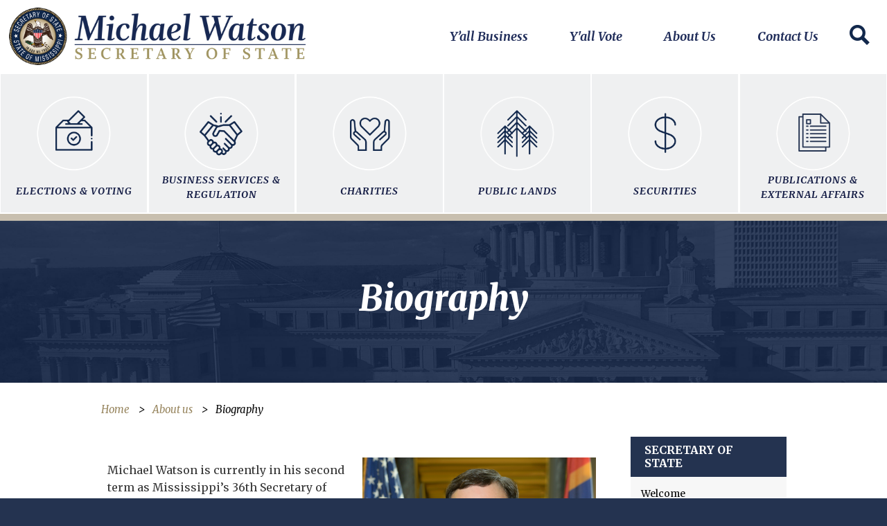

--- FILE ---
content_type: text/html; charset=UTF-8
request_url: https://sos.ms.gov/about-us/biography
body_size: 29864
content:


<!-- THEME DEBUG -->
<!-- THEME HOOK: 'html' -->
<!-- FILE NAME SUGGESTIONS:
   * html--node--10.html.twig
   * html--node--%.html.twig
   * html--node.html.twig
   x html.html.twig
-->
<!-- BEGIN OUTPUT from 'themes/custom/frontier_ms_sub/templates/layout/html.html.twig' -->
<!DOCTYPE html>
<html lang="en" dir="ltr" prefix="content: http://purl.org/rss/1.0/modules/content/  dc: http://purl.org/dc/terms/  foaf: http://xmlns.com/foaf/0.1/  og: http://ogp.me/ns#  rdfs: http://www.w3.org/2000/01/rdf-schema#  schema: http://schema.org/  sioc: http://rdfs.org/sioc/ns#  sioct: http://rdfs.org/sioc/types#  skos: http://www.w3.org/2004/02/skos/core#  xsd: http://www.w3.org/2001/XMLSchema# ">
  <head>
    <meta charset="utf-8" />
<meta name="Generator" content="Drupal 8 (https://www.drupal.org)" />
<meta name="MobileOptimized" content="width" />
<meta name="HandheldFriendly" content="true" />
<meta name="viewport" content="width=device-width, initial-scale=1, shrink-to-fit=no" />
<link rel="stylesheet" href="https://fonts.googleapis.com/css?family=Asset:regular|Astloch:700&amp;subset=latin" media="all" />
<meta http-equiv="x-ua-compatible" content="ie=edge" /><script type="text/javascript">(window.NREUM||(NREUM={})).init={privacy:{cookies_enabled:true},ajax:{deny_list:["bam.nr-data.net"]},feature_flags:["soft_nav"]};(window.NREUM||(NREUM={})).loader_config={licenseKey:"NRJS-abd0626b3302eb1de32",applicationID:"957308425",browserID:"957328772"};;/*! For license information please see nr-loader-rum-1.308.0.min.js.LICENSE.txt */
(()=>{var e,t,r={163:(e,t,r)=>{"use strict";r.d(t,{j:()=>E});var n=r(384),i=r(1741);var a=r(2555);r(860).K7.genericEvents;const s="experimental.resources",o="register",c=e=>{if(!e||"string"!=typeof e)return!1;try{document.createDocumentFragment().querySelector(e)}catch{return!1}return!0};var d=r(2614),u=r(944),l=r(8122);const f="[data-nr-mask]",g=e=>(0,l.a)(e,(()=>{const e={feature_flags:[],experimental:{allow_registered_children:!1,resources:!1},mask_selector:"*",block_selector:"[data-nr-block]",mask_input_options:{color:!1,date:!1,"datetime-local":!1,email:!1,month:!1,number:!1,range:!1,search:!1,tel:!1,text:!1,time:!1,url:!1,week:!1,textarea:!1,select:!1,password:!0}};return{ajax:{deny_list:void 0,block_internal:!0,enabled:!0,autoStart:!0},api:{get allow_registered_children(){return e.feature_flags.includes(o)||e.experimental.allow_registered_children},set allow_registered_children(t){e.experimental.allow_registered_children=t},duplicate_registered_data:!1},browser_consent_mode:{enabled:!1},distributed_tracing:{enabled:void 0,exclude_newrelic_header:void 0,cors_use_newrelic_header:void 0,cors_use_tracecontext_headers:void 0,allowed_origins:void 0},get feature_flags(){return e.feature_flags},set feature_flags(t){e.feature_flags=t},generic_events:{enabled:!0,autoStart:!0},harvest:{interval:30},jserrors:{enabled:!0,autoStart:!0},logging:{enabled:!0,autoStart:!0},metrics:{enabled:!0,autoStart:!0},obfuscate:void 0,page_action:{enabled:!0},page_view_event:{enabled:!0,autoStart:!0},page_view_timing:{enabled:!0,autoStart:!0},performance:{capture_marks:!1,capture_measures:!1,capture_detail:!0,resources:{get enabled(){return e.feature_flags.includes(s)||e.experimental.resources},set enabled(t){e.experimental.resources=t},asset_types:[],first_party_domains:[],ignore_newrelic:!0}},privacy:{cookies_enabled:!0},proxy:{assets:void 0,beacon:void 0},session:{expiresMs:d.wk,inactiveMs:d.BB},session_replay:{autoStart:!0,enabled:!1,preload:!1,sampling_rate:10,error_sampling_rate:100,collect_fonts:!1,inline_images:!1,fix_stylesheets:!0,mask_all_inputs:!0,get mask_text_selector(){return e.mask_selector},set mask_text_selector(t){c(t)?e.mask_selector="".concat(t,",").concat(f):""===t||null===t?e.mask_selector=f:(0,u.R)(5,t)},get block_class(){return"nr-block"},get ignore_class(){return"nr-ignore"},get mask_text_class(){return"nr-mask"},get block_selector(){return e.block_selector},set block_selector(t){c(t)?e.block_selector+=",".concat(t):""!==t&&(0,u.R)(6,t)},get mask_input_options(){return e.mask_input_options},set mask_input_options(t){t&&"object"==typeof t?e.mask_input_options={...t,password:!0}:(0,u.R)(7,t)}},session_trace:{enabled:!0,autoStart:!0},soft_navigations:{enabled:!0,autoStart:!0},spa:{enabled:!0,autoStart:!0},ssl:void 0,user_actions:{enabled:!0,elementAttributes:["id","className","tagName","type"]}}})());var p=r(6154),m=r(9324);let h=0;const v={buildEnv:m.F3,distMethod:m.Xs,version:m.xv,originTime:p.WN},b={consented:!1},y={appMetadata:{},get consented(){return this.session?.state?.consent||b.consented},set consented(e){b.consented=e},customTransaction:void 0,denyList:void 0,disabled:!1,harvester:void 0,isolatedBacklog:!1,isRecording:!1,loaderType:void 0,maxBytes:3e4,obfuscator:void 0,onerror:void 0,ptid:void 0,releaseIds:{},session:void 0,timeKeeper:void 0,registeredEntities:[],jsAttributesMetadata:{bytes:0},get harvestCount(){return++h}},_=e=>{const t=(0,l.a)(e,y),r=Object.keys(v).reduce((e,t)=>(e[t]={value:v[t],writable:!1,configurable:!0,enumerable:!0},e),{});return Object.defineProperties(t,r)};var w=r(5701);const x=e=>{const t=e.startsWith("http");e+="/",r.p=t?e:"https://"+e};var R=r(7836),k=r(3241);const A={accountID:void 0,trustKey:void 0,agentID:void 0,licenseKey:void 0,applicationID:void 0,xpid:void 0},S=e=>(0,l.a)(e,A),T=new Set;function E(e,t={},r,s){let{init:o,info:c,loader_config:d,runtime:u={},exposed:l=!0}=t;if(!c){const e=(0,n.pV)();o=e.init,c=e.info,d=e.loader_config}e.init=g(o||{}),e.loader_config=S(d||{}),c.jsAttributes??={},p.bv&&(c.jsAttributes.isWorker=!0),e.info=(0,a.D)(c);const f=e.init,m=[c.beacon,c.errorBeacon];T.has(e.agentIdentifier)||(f.proxy.assets&&(x(f.proxy.assets),m.push(f.proxy.assets)),f.proxy.beacon&&m.push(f.proxy.beacon),e.beacons=[...m],function(e){const t=(0,n.pV)();Object.getOwnPropertyNames(i.W.prototype).forEach(r=>{const n=i.W.prototype[r];if("function"!=typeof n||"constructor"===n)return;let a=t[r];e[r]&&!1!==e.exposed&&"micro-agent"!==e.runtime?.loaderType&&(t[r]=(...t)=>{const n=e[r](...t);return a?a(...t):n})})}(e),(0,n.US)("activatedFeatures",w.B)),u.denyList=[...f.ajax.deny_list||[],...f.ajax.block_internal?m:[]],u.ptid=e.agentIdentifier,u.loaderType=r,e.runtime=_(u),T.has(e.agentIdentifier)||(e.ee=R.ee.get(e.agentIdentifier),e.exposed=l,(0,k.W)({agentIdentifier:e.agentIdentifier,drained:!!w.B?.[e.agentIdentifier],type:"lifecycle",name:"initialize",feature:void 0,data:e.config})),T.add(e.agentIdentifier)}},384:(e,t,r)=>{"use strict";r.d(t,{NT:()=>s,US:()=>u,Zm:()=>o,bQ:()=>d,dV:()=>c,pV:()=>l});var n=r(6154),i=r(1863),a=r(1910);const s={beacon:"bam.nr-data.net",errorBeacon:"bam.nr-data.net"};function o(){return n.gm.NREUM||(n.gm.NREUM={}),void 0===n.gm.newrelic&&(n.gm.newrelic=n.gm.NREUM),n.gm.NREUM}function c(){let e=o();return e.o||(e.o={ST:n.gm.setTimeout,SI:n.gm.setImmediate||n.gm.setInterval,CT:n.gm.clearTimeout,XHR:n.gm.XMLHttpRequest,REQ:n.gm.Request,EV:n.gm.Event,PR:n.gm.Promise,MO:n.gm.MutationObserver,FETCH:n.gm.fetch,WS:n.gm.WebSocket},(0,a.i)(...Object.values(e.o))),e}function d(e,t){let r=o();r.initializedAgents??={},t.initializedAt={ms:(0,i.t)(),date:new Date},r.initializedAgents[e]=t}function u(e,t){o()[e]=t}function l(){return function(){let e=o();const t=e.info||{};e.info={beacon:s.beacon,errorBeacon:s.errorBeacon,...t}}(),function(){let e=o();const t=e.init||{};e.init={...t}}(),c(),function(){let e=o();const t=e.loader_config||{};e.loader_config={...t}}(),o()}},782:(e,t,r)=>{"use strict";r.d(t,{T:()=>n});const n=r(860).K7.pageViewTiming},860:(e,t,r)=>{"use strict";r.d(t,{$J:()=>u,K7:()=>c,P3:()=>d,XX:()=>i,Yy:()=>o,df:()=>a,qY:()=>n,v4:()=>s});const n="events",i="jserrors",a="browser/blobs",s="rum",o="browser/logs",c={ajax:"ajax",genericEvents:"generic_events",jserrors:i,logging:"logging",metrics:"metrics",pageAction:"page_action",pageViewEvent:"page_view_event",pageViewTiming:"page_view_timing",sessionReplay:"session_replay",sessionTrace:"session_trace",softNav:"soft_navigations",spa:"spa"},d={[c.pageViewEvent]:1,[c.pageViewTiming]:2,[c.metrics]:3,[c.jserrors]:4,[c.spa]:5,[c.ajax]:6,[c.sessionTrace]:7,[c.softNav]:8,[c.sessionReplay]:9,[c.logging]:10,[c.genericEvents]:11},u={[c.pageViewEvent]:s,[c.pageViewTiming]:n,[c.ajax]:n,[c.spa]:n,[c.softNav]:n,[c.metrics]:i,[c.jserrors]:i,[c.sessionTrace]:a,[c.sessionReplay]:a,[c.logging]:o,[c.genericEvents]:"ins"}},944:(e,t,r)=>{"use strict";r.d(t,{R:()=>i});var n=r(3241);function i(e,t){"function"==typeof console.debug&&(console.debug("New Relic Warning: https://github.com/newrelic/newrelic-browser-agent/blob/main/docs/warning-codes.md#".concat(e),t),(0,n.W)({agentIdentifier:null,drained:null,type:"data",name:"warn",feature:"warn",data:{code:e,secondary:t}}))}},1687:(e,t,r)=>{"use strict";r.d(t,{Ak:()=>d,Ze:()=>f,x3:()=>u});var n=r(3241),i=r(7836),a=r(3606),s=r(860),o=r(2646);const c={};function d(e,t){const r={staged:!1,priority:s.P3[t]||0};l(e),c[e].get(t)||c[e].set(t,r)}function u(e,t){e&&c[e]&&(c[e].get(t)&&c[e].delete(t),p(e,t,!1),c[e].size&&g(e))}function l(e){if(!e)throw new Error("agentIdentifier required");c[e]||(c[e]=new Map)}function f(e="",t="feature",r=!1){if(l(e),!e||!c[e].get(t)||r)return p(e,t);c[e].get(t).staged=!0,g(e)}function g(e){const t=Array.from(c[e]);t.every(([e,t])=>t.staged)&&(t.sort((e,t)=>e[1].priority-t[1].priority),t.forEach(([t])=>{c[e].delete(t),p(e,t)}))}function p(e,t,r=!0){const s=e?i.ee.get(e):i.ee,c=a.i.handlers;if(!s.aborted&&s.backlog&&c){if((0,n.W)({agentIdentifier:e,type:"lifecycle",name:"drain",feature:t}),r){const e=s.backlog[t],r=c[t];if(r){for(let t=0;e&&t<e.length;++t)m(e[t],r);Object.entries(r).forEach(([e,t])=>{Object.values(t||{}).forEach(t=>{t[0]?.on&&t[0]?.context()instanceof o.y&&t[0].on(e,t[1])})})}}s.isolatedBacklog||delete c[t],s.backlog[t]=null,s.emit("drain-"+t,[])}}function m(e,t){var r=e[1];Object.values(t[r]||{}).forEach(t=>{var r=e[0];if(t[0]===r){var n=t[1],i=e[3],a=e[2];n.apply(i,a)}})}},1738:(e,t,r)=>{"use strict";r.d(t,{U:()=>g,Y:()=>f});var n=r(3241),i=r(9908),a=r(1863),s=r(944),o=r(5701),c=r(3969),d=r(8362),u=r(860),l=r(4261);function f(e,t,r,a){const f=a||r;!f||f[e]&&f[e]!==d.d.prototype[e]||(f[e]=function(){(0,i.p)(c.xV,["API/"+e+"/called"],void 0,u.K7.metrics,r.ee),(0,n.W)({agentIdentifier:r.agentIdentifier,drained:!!o.B?.[r.agentIdentifier],type:"data",name:"api",feature:l.Pl+e,data:{}});try{return t.apply(this,arguments)}catch(e){(0,s.R)(23,e)}})}function g(e,t,r,n,s){const o=e.info;null===r?delete o.jsAttributes[t]:o.jsAttributes[t]=r,(s||null===r)&&(0,i.p)(l.Pl+n,[(0,a.t)(),t,r],void 0,"session",e.ee)}},1741:(e,t,r)=>{"use strict";r.d(t,{W:()=>a});var n=r(944),i=r(4261);class a{#e(e,...t){if(this[e]!==a.prototype[e])return this[e](...t);(0,n.R)(35,e)}addPageAction(e,t){return this.#e(i.hG,e,t)}register(e){return this.#e(i.eY,e)}recordCustomEvent(e,t){return this.#e(i.fF,e,t)}setPageViewName(e,t){return this.#e(i.Fw,e,t)}setCustomAttribute(e,t,r){return this.#e(i.cD,e,t,r)}noticeError(e,t){return this.#e(i.o5,e,t)}setUserId(e,t=!1){return this.#e(i.Dl,e,t)}setApplicationVersion(e){return this.#e(i.nb,e)}setErrorHandler(e){return this.#e(i.bt,e)}addRelease(e,t){return this.#e(i.k6,e,t)}log(e,t){return this.#e(i.$9,e,t)}start(){return this.#e(i.d3)}finished(e){return this.#e(i.BL,e)}recordReplay(){return this.#e(i.CH)}pauseReplay(){return this.#e(i.Tb)}addToTrace(e){return this.#e(i.U2,e)}setCurrentRouteName(e){return this.#e(i.PA,e)}interaction(e){return this.#e(i.dT,e)}wrapLogger(e,t,r){return this.#e(i.Wb,e,t,r)}measure(e,t){return this.#e(i.V1,e,t)}consent(e){return this.#e(i.Pv,e)}}},1863:(e,t,r)=>{"use strict";function n(){return Math.floor(performance.now())}r.d(t,{t:()=>n})},1910:(e,t,r)=>{"use strict";r.d(t,{i:()=>a});var n=r(944);const i=new Map;function a(...e){return e.every(e=>{if(i.has(e))return i.get(e);const t="function"==typeof e?e.toString():"",r=t.includes("[native code]"),a=t.includes("nrWrapper");return r||a||(0,n.R)(64,e?.name||t),i.set(e,r),r})}},2555:(e,t,r)=>{"use strict";r.d(t,{D:()=>o,f:()=>s});var n=r(384),i=r(8122);const a={beacon:n.NT.beacon,errorBeacon:n.NT.errorBeacon,licenseKey:void 0,applicationID:void 0,sa:void 0,queueTime:void 0,applicationTime:void 0,ttGuid:void 0,user:void 0,account:void 0,product:void 0,extra:void 0,jsAttributes:{},userAttributes:void 0,atts:void 0,transactionName:void 0,tNamePlain:void 0};function s(e){try{return!!e.licenseKey&&!!e.errorBeacon&&!!e.applicationID}catch(e){return!1}}const o=e=>(0,i.a)(e,a)},2614:(e,t,r)=>{"use strict";r.d(t,{BB:()=>s,H3:()=>n,g:()=>d,iL:()=>c,tS:()=>o,uh:()=>i,wk:()=>a});const n="NRBA",i="SESSION",a=144e5,s=18e5,o={STARTED:"session-started",PAUSE:"session-pause",RESET:"session-reset",RESUME:"session-resume",UPDATE:"session-update"},c={SAME_TAB:"same-tab",CROSS_TAB:"cross-tab"},d={OFF:0,FULL:1,ERROR:2}},2646:(e,t,r)=>{"use strict";r.d(t,{y:()=>n});class n{constructor(e){this.contextId=e}}},2843:(e,t,r)=>{"use strict";r.d(t,{G:()=>a,u:()=>i});var n=r(3878);function i(e,t=!1,r,i){(0,n.DD)("visibilitychange",function(){if(t)return void("hidden"===document.visibilityState&&e());e(document.visibilityState)},r,i)}function a(e,t,r){(0,n.sp)("pagehide",e,t,r)}},3241:(e,t,r)=>{"use strict";r.d(t,{W:()=>a});var n=r(6154);const i="newrelic";function a(e={}){try{n.gm.dispatchEvent(new CustomEvent(i,{detail:e}))}catch(e){}}},3606:(e,t,r)=>{"use strict";r.d(t,{i:()=>a});var n=r(9908);a.on=s;var i=a.handlers={};function a(e,t,r,a){s(a||n.d,i,e,t,r)}function s(e,t,r,i,a){a||(a="feature"),e||(e=n.d);var s=t[a]=t[a]||{};(s[r]=s[r]||[]).push([e,i])}},3878:(e,t,r)=>{"use strict";function n(e,t){return{capture:e,passive:!1,signal:t}}function i(e,t,r=!1,i){window.addEventListener(e,t,n(r,i))}function a(e,t,r=!1,i){document.addEventListener(e,t,n(r,i))}r.d(t,{DD:()=>a,jT:()=>n,sp:()=>i})},3969:(e,t,r)=>{"use strict";r.d(t,{TZ:()=>n,XG:()=>o,rs:()=>i,xV:()=>s,z_:()=>a});const n=r(860).K7.metrics,i="sm",a="cm",s="storeSupportabilityMetrics",o="storeEventMetrics"},4234:(e,t,r)=>{"use strict";r.d(t,{W:()=>a});var n=r(7836),i=r(1687);class a{constructor(e,t){this.agentIdentifier=e,this.ee=n.ee.get(e),this.featureName=t,this.blocked=!1}deregisterDrain(){(0,i.x3)(this.agentIdentifier,this.featureName)}}},4261:(e,t,r)=>{"use strict";r.d(t,{$9:()=>d,BL:()=>o,CH:()=>g,Dl:()=>_,Fw:()=>y,PA:()=>h,Pl:()=>n,Pv:()=>k,Tb:()=>l,U2:()=>a,V1:()=>R,Wb:()=>x,bt:()=>b,cD:()=>v,d3:()=>w,dT:()=>c,eY:()=>p,fF:()=>f,hG:()=>i,k6:()=>s,nb:()=>m,o5:()=>u});const n="api-",i="addPageAction",a="addToTrace",s="addRelease",o="finished",c="interaction",d="log",u="noticeError",l="pauseReplay",f="recordCustomEvent",g="recordReplay",p="register",m="setApplicationVersion",h="setCurrentRouteName",v="setCustomAttribute",b="setErrorHandler",y="setPageViewName",_="setUserId",w="start",x="wrapLogger",R="measure",k="consent"},5289:(e,t,r)=>{"use strict";r.d(t,{GG:()=>s,Qr:()=>c,sB:()=>o});var n=r(3878),i=r(6389);function a(){return"undefined"==typeof document||"complete"===document.readyState}function s(e,t){if(a())return e();const r=(0,i.J)(e),s=setInterval(()=>{a()&&(clearInterval(s),r())},500);(0,n.sp)("load",r,t)}function o(e){if(a())return e();(0,n.DD)("DOMContentLoaded",e)}function c(e){if(a())return e();(0,n.sp)("popstate",e)}},5607:(e,t,r)=>{"use strict";r.d(t,{W:()=>n});const n=(0,r(9566).bz)()},5701:(e,t,r)=>{"use strict";r.d(t,{B:()=>a,t:()=>s});var n=r(3241);const i=new Set,a={};function s(e,t){const r=t.agentIdentifier;a[r]??={},e&&"object"==typeof e&&(i.has(r)||(t.ee.emit("rumresp",[e]),a[r]=e,i.add(r),(0,n.W)({agentIdentifier:r,loaded:!0,drained:!0,type:"lifecycle",name:"load",feature:void 0,data:e})))}},6154:(e,t,r)=>{"use strict";r.d(t,{OF:()=>c,RI:()=>i,WN:()=>u,bv:()=>a,eN:()=>l,gm:()=>s,mw:()=>o,sb:()=>d});var n=r(1863);const i="undefined"!=typeof window&&!!window.document,a="undefined"!=typeof WorkerGlobalScope&&("undefined"!=typeof self&&self instanceof WorkerGlobalScope&&self.navigator instanceof WorkerNavigator||"undefined"!=typeof globalThis&&globalThis instanceof WorkerGlobalScope&&globalThis.navigator instanceof WorkerNavigator),s=i?window:"undefined"!=typeof WorkerGlobalScope&&("undefined"!=typeof self&&self instanceof WorkerGlobalScope&&self||"undefined"!=typeof globalThis&&globalThis instanceof WorkerGlobalScope&&globalThis),o=Boolean("hidden"===s?.document?.visibilityState),c=/iPad|iPhone|iPod/.test(s.navigator?.userAgent),d=c&&"undefined"==typeof SharedWorker,u=((()=>{const e=s.navigator?.userAgent?.match(/Firefox[/\s](\d+\.\d+)/);Array.isArray(e)&&e.length>=2&&e[1]})(),Date.now()-(0,n.t)()),l=()=>"undefined"!=typeof PerformanceNavigationTiming&&s?.performance?.getEntriesByType("navigation")?.[0]?.responseStart},6389:(e,t,r)=>{"use strict";function n(e,t=500,r={}){const n=r?.leading||!1;let i;return(...r)=>{n&&void 0===i&&(e.apply(this,r),i=setTimeout(()=>{i=clearTimeout(i)},t)),n||(clearTimeout(i),i=setTimeout(()=>{e.apply(this,r)},t))}}function i(e){let t=!1;return(...r)=>{t||(t=!0,e.apply(this,r))}}r.d(t,{J:()=>i,s:()=>n})},6630:(e,t,r)=>{"use strict";r.d(t,{T:()=>n});const n=r(860).K7.pageViewEvent},7699:(e,t,r)=>{"use strict";r.d(t,{It:()=>a,KC:()=>o,No:()=>i,qh:()=>s});var n=r(860);const i=16e3,a=1e6,s="SESSION_ERROR",o={[n.K7.logging]:!0,[n.K7.genericEvents]:!1,[n.K7.jserrors]:!1,[n.K7.ajax]:!1}},7836:(e,t,r)=>{"use strict";r.d(t,{P:()=>o,ee:()=>c});var n=r(384),i=r(8990),a=r(2646),s=r(5607);const o="nr@context:".concat(s.W),c=function e(t,r){var n={},s={},u={},l=!1;try{l=16===r.length&&d.initializedAgents?.[r]?.runtime.isolatedBacklog}catch(e){}var f={on:p,addEventListener:p,removeEventListener:function(e,t){var r=n[e];if(!r)return;for(var i=0;i<r.length;i++)r[i]===t&&r.splice(i,1)},emit:function(e,r,n,i,a){!1!==a&&(a=!0);if(c.aborted&&!i)return;t&&a&&t.emit(e,r,n);var o=g(n);m(e).forEach(e=>{e.apply(o,r)});var d=v()[s[e]];d&&d.push([f,e,r,o]);return o},get:h,listeners:m,context:g,buffer:function(e,t){const r=v();if(t=t||"feature",f.aborted)return;Object.entries(e||{}).forEach(([e,n])=>{s[n]=t,t in r||(r[t]=[])})},abort:function(){f._aborted=!0,Object.keys(f.backlog).forEach(e=>{delete f.backlog[e]})},isBuffering:function(e){return!!v()[s[e]]},debugId:r,backlog:l?{}:t&&"object"==typeof t.backlog?t.backlog:{},isolatedBacklog:l};return Object.defineProperty(f,"aborted",{get:()=>{let e=f._aborted||!1;return e||(t&&(e=t.aborted),e)}}),f;function g(e){return e&&e instanceof a.y?e:e?(0,i.I)(e,o,()=>new a.y(o)):new a.y(o)}function p(e,t){n[e]=m(e).concat(t)}function m(e){return n[e]||[]}function h(t){return u[t]=u[t]||e(f,t)}function v(){return f.backlog}}(void 0,"globalEE"),d=(0,n.Zm)();d.ee||(d.ee=c)},8122:(e,t,r)=>{"use strict";r.d(t,{a:()=>i});var n=r(944);function i(e,t){try{if(!e||"object"!=typeof e)return(0,n.R)(3);if(!t||"object"!=typeof t)return(0,n.R)(4);const r=Object.create(Object.getPrototypeOf(t),Object.getOwnPropertyDescriptors(t)),a=0===Object.keys(r).length?e:r;for(let s in a)if(void 0!==e[s])try{if(null===e[s]){r[s]=null;continue}Array.isArray(e[s])&&Array.isArray(t[s])?r[s]=Array.from(new Set([...e[s],...t[s]])):"object"==typeof e[s]&&"object"==typeof t[s]?r[s]=i(e[s],t[s]):r[s]=e[s]}catch(e){r[s]||(0,n.R)(1,e)}return r}catch(e){(0,n.R)(2,e)}}},8362:(e,t,r)=>{"use strict";r.d(t,{d:()=>a});var n=r(9566),i=r(1741);class a extends i.W{agentIdentifier=(0,n.LA)(16)}},8374:(e,t,r)=>{r.nc=(()=>{try{return document?.currentScript?.nonce}catch(e){}return""})()},8990:(e,t,r)=>{"use strict";r.d(t,{I:()=>i});var n=Object.prototype.hasOwnProperty;function i(e,t,r){if(n.call(e,t))return e[t];var i=r();if(Object.defineProperty&&Object.keys)try{return Object.defineProperty(e,t,{value:i,writable:!0,enumerable:!1}),i}catch(e){}return e[t]=i,i}},9324:(e,t,r)=>{"use strict";r.d(t,{F3:()=>i,Xs:()=>a,xv:()=>n});const n="1.308.0",i="PROD",a="CDN"},9566:(e,t,r)=>{"use strict";r.d(t,{LA:()=>o,bz:()=>s});var n=r(6154);const i="xxxxxxxx-xxxx-4xxx-yxxx-xxxxxxxxxxxx";function a(e,t){return e?15&e[t]:16*Math.random()|0}function s(){const e=n.gm?.crypto||n.gm?.msCrypto;let t,r=0;return e&&e.getRandomValues&&(t=e.getRandomValues(new Uint8Array(30))),i.split("").map(e=>"x"===e?a(t,r++).toString(16):"y"===e?(3&a()|8).toString(16):e).join("")}function o(e){const t=n.gm?.crypto||n.gm?.msCrypto;let r,i=0;t&&t.getRandomValues&&(r=t.getRandomValues(new Uint8Array(e)));const s=[];for(var o=0;o<e;o++)s.push(a(r,i++).toString(16));return s.join("")}},9908:(e,t,r)=>{"use strict";r.d(t,{d:()=>n,p:()=>i});var n=r(7836).ee.get("handle");function i(e,t,r,i,a){a?(a.buffer([e],i),a.emit(e,t,r)):(n.buffer([e],i),n.emit(e,t,r))}}},n={};function i(e){var t=n[e];if(void 0!==t)return t.exports;var a=n[e]={exports:{}};return r[e](a,a.exports,i),a.exports}i.m=r,i.d=(e,t)=>{for(var r in t)i.o(t,r)&&!i.o(e,r)&&Object.defineProperty(e,r,{enumerable:!0,get:t[r]})},i.f={},i.e=e=>Promise.all(Object.keys(i.f).reduce((t,r)=>(i.f[r](e,t),t),[])),i.u=e=>"nr-rum-1.308.0.min.js",i.o=(e,t)=>Object.prototype.hasOwnProperty.call(e,t),e={},t="NRBA-1.308.0.PROD:",i.l=(r,n,a,s)=>{if(e[r])e[r].push(n);else{var o,c;if(void 0!==a)for(var d=document.getElementsByTagName("script"),u=0;u<d.length;u++){var l=d[u];if(l.getAttribute("src")==r||l.getAttribute("data-webpack")==t+a){o=l;break}}if(!o){c=!0;var f={296:"sha512-+MIMDsOcckGXa1EdWHqFNv7P+JUkd5kQwCBr3KE6uCvnsBNUrdSt4a/3/L4j4TxtnaMNjHpza2/erNQbpacJQA=="};(o=document.createElement("script")).charset="utf-8",i.nc&&o.setAttribute("nonce",i.nc),o.setAttribute("data-webpack",t+a),o.src=r,0!==o.src.indexOf(window.location.origin+"/")&&(o.crossOrigin="anonymous"),f[s]&&(o.integrity=f[s])}e[r]=[n];var g=(t,n)=>{o.onerror=o.onload=null,clearTimeout(p);var i=e[r];if(delete e[r],o.parentNode&&o.parentNode.removeChild(o),i&&i.forEach(e=>e(n)),t)return t(n)},p=setTimeout(g.bind(null,void 0,{type:"timeout",target:o}),12e4);o.onerror=g.bind(null,o.onerror),o.onload=g.bind(null,o.onload),c&&document.head.appendChild(o)}},i.r=e=>{"undefined"!=typeof Symbol&&Symbol.toStringTag&&Object.defineProperty(e,Symbol.toStringTag,{value:"Module"}),Object.defineProperty(e,"__esModule",{value:!0})},i.p="https://js-agent.newrelic.com/",(()=>{var e={374:0,840:0};i.f.j=(t,r)=>{var n=i.o(e,t)?e[t]:void 0;if(0!==n)if(n)r.push(n[2]);else{var a=new Promise((r,i)=>n=e[t]=[r,i]);r.push(n[2]=a);var s=i.p+i.u(t),o=new Error;i.l(s,r=>{if(i.o(e,t)&&(0!==(n=e[t])&&(e[t]=void 0),n)){var a=r&&("load"===r.type?"missing":r.type),s=r&&r.target&&r.target.src;o.message="Loading chunk "+t+" failed: ("+a+": "+s+")",o.name="ChunkLoadError",o.type=a,o.request=s,n[1](o)}},"chunk-"+t,t)}};var t=(t,r)=>{var n,a,[s,o,c]=r,d=0;if(s.some(t=>0!==e[t])){for(n in o)i.o(o,n)&&(i.m[n]=o[n]);if(c)c(i)}for(t&&t(r);d<s.length;d++)a=s[d],i.o(e,a)&&e[a]&&e[a][0](),e[a]=0},r=self["webpackChunk:NRBA-1.308.0.PROD"]=self["webpackChunk:NRBA-1.308.0.PROD"]||[];r.forEach(t.bind(null,0)),r.push=t.bind(null,r.push.bind(r))})(),(()=>{"use strict";i(8374);var e=i(8362),t=i(860);const r=Object.values(t.K7);var n=i(163);var a=i(9908),s=i(1863),o=i(4261),c=i(1738);var d=i(1687),u=i(4234),l=i(5289),f=i(6154),g=i(944),p=i(384);const m=e=>f.RI&&!0===e?.privacy.cookies_enabled;function h(e){return!!(0,p.dV)().o.MO&&m(e)&&!0===e?.session_trace.enabled}var v=i(6389),b=i(7699);class y extends u.W{constructor(e,t){super(e.agentIdentifier,t),this.agentRef=e,this.abortHandler=void 0,this.featAggregate=void 0,this.loadedSuccessfully=void 0,this.onAggregateImported=new Promise(e=>{this.loadedSuccessfully=e}),this.deferred=Promise.resolve(),!1===e.init[this.featureName].autoStart?this.deferred=new Promise((t,r)=>{this.ee.on("manual-start-all",(0,v.J)(()=>{(0,d.Ak)(e.agentIdentifier,this.featureName),t()}))}):(0,d.Ak)(e.agentIdentifier,t)}importAggregator(e,t,r={}){if(this.featAggregate)return;const n=async()=>{let n;await this.deferred;try{if(m(e.init)){const{setupAgentSession:t}=await i.e(296).then(i.bind(i,3305));n=t(e)}}catch(e){(0,g.R)(20,e),this.ee.emit("internal-error",[e]),(0,a.p)(b.qh,[e],void 0,this.featureName,this.ee)}try{if(!this.#t(this.featureName,n,e.init))return(0,d.Ze)(this.agentIdentifier,this.featureName),void this.loadedSuccessfully(!1);const{Aggregate:i}=await t();this.featAggregate=new i(e,r),e.runtime.harvester.initializedAggregates.push(this.featAggregate),this.loadedSuccessfully(!0)}catch(e){(0,g.R)(34,e),this.abortHandler?.(),(0,d.Ze)(this.agentIdentifier,this.featureName,!0),this.loadedSuccessfully(!1),this.ee&&this.ee.abort()}};f.RI?(0,l.GG)(()=>n(),!0):n()}#t(e,r,n){if(this.blocked)return!1;switch(e){case t.K7.sessionReplay:return h(n)&&!!r;case t.K7.sessionTrace:return!!r;default:return!0}}}var _=i(6630),w=i(2614),x=i(3241);class R extends y{static featureName=_.T;constructor(e){var t;super(e,_.T),this.setupInspectionEvents(e.agentIdentifier),t=e,(0,c.Y)(o.Fw,function(e,r){"string"==typeof e&&("/"!==e.charAt(0)&&(e="/"+e),t.runtime.customTransaction=(r||"http://custom.transaction")+e,(0,a.p)(o.Pl+o.Fw,[(0,s.t)()],void 0,void 0,t.ee))},t),this.importAggregator(e,()=>i.e(296).then(i.bind(i,3943)))}setupInspectionEvents(e){const t=(t,r)=>{t&&(0,x.W)({agentIdentifier:e,timeStamp:t.timeStamp,loaded:"complete"===t.target.readyState,type:"window",name:r,data:t.target.location+""})};(0,l.sB)(e=>{t(e,"DOMContentLoaded")}),(0,l.GG)(e=>{t(e,"load")}),(0,l.Qr)(e=>{t(e,"navigate")}),this.ee.on(w.tS.UPDATE,(t,r)=>{(0,x.W)({agentIdentifier:e,type:"lifecycle",name:"session",data:r})})}}class k extends e.d{constructor(e){var t;(super(),f.gm)?(this.features={},(0,p.bQ)(this.agentIdentifier,this),this.desiredFeatures=new Set(e.features||[]),this.desiredFeatures.add(R),(0,n.j)(this,e,e.loaderType||"agent"),t=this,(0,c.Y)(o.cD,function(e,r,n=!1){if("string"==typeof e){if(["string","number","boolean"].includes(typeof r)||null===r)return(0,c.U)(t,e,r,o.cD,n);(0,g.R)(40,typeof r)}else(0,g.R)(39,typeof e)},t),function(e){(0,c.Y)(o.Dl,function(t,r=!1){if("string"!=typeof t&&null!==t)return void(0,g.R)(41,typeof t);const n=e.info.jsAttributes["enduser.id"];r&&null!=n&&n!==t?(0,a.p)(o.Pl+"setUserIdAndResetSession",[t],void 0,"session",e.ee):(0,c.U)(e,"enduser.id",t,o.Dl,!0)},e)}(this),function(e){(0,c.Y)(o.nb,function(t){if("string"==typeof t||null===t)return(0,c.U)(e,"application.version",t,o.nb,!1);(0,g.R)(42,typeof t)},e)}(this),function(e){(0,c.Y)(o.d3,function(){e.ee.emit("manual-start-all")},e)}(this),function(e){(0,c.Y)(o.Pv,function(t=!0){if("boolean"==typeof t){if((0,a.p)(o.Pl+o.Pv,[t],void 0,"session",e.ee),e.runtime.consented=t,t){const t=e.features.page_view_event;t.onAggregateImported.then(e=>{const r=t.featAggregate;e&&!r.sentRum&&r.sendRum()})}}else(0,g.R)(65,typeof t)},e)}(this),this.run()):(0,g.R)(21)}get config(){return{info:this.info,init:this.init,loader_config:this.loader_config,runtime:this.runtime}}get api(){return this}run(){try{const e=function(e){const t={};return r.forEach(r=>{t[r]=!!e[r]?.enabled}),t}(this.init),n=[...this.desiredFeatures];n.sort((e,r)=>t.P3[e.featureName]-t.P3[r.featureName]),n.forEach(r=>{if(!e[r.featureName]&&r.featureName!==t.K7.pageViewEvent)return;if(r.featureName===t.K7.spa)return void(0,g.R)(67);const n=function(e){switch(e){case t.K7.ajax:return[t.K7.jserrors];case t.K7.sessionTrace:return[t.K7.ajax,t.K7.pageViewEvent];case t.K7.sessionReplay:return[t.K7.sessionTrace];case t.K7.pageViewTiming:return[t.K7.pageViewEvent];default:return[]}}(r.featureName).filter(e=>!(e in this.features));n.length>0&&(0,g.R)(36,{targetFeature:r.featureName,missingDependencies:n}),this.features[r.featureName]=new r(this)})}catch(e){(0,g.R)(22,e);for(const e in this.features)this.features[e].abortHandler?.();const t=(0,p.Zm)();delete t.initializedAgents[this.agentIdentifier]?.features,delete this.sharedAggregator;return t.ee.get(this.agentIdentifier).abort(),!1}}}var A=i(2843),S=i(782);class T extends y{static featureName=S.T;constructor(e){super(e,S.T),f.RI&&((0,A.u)(()=>(0,a.p)("docHidden",[(0,s.t)()],void 0,S.T,this.ee),!0),(0,A.G)(()=>(0,a.p)("winPagehide",[(0,s.t)()],void 0,S.T,this.ee)),this.importAggregator(e,()=>i.e(296).then(i.bind(i,2117))))}}var E=i(3969);class I extends y{static featureName=E.TZ;constructor(e){super(e,E.TZ),f.RI&&document.addEventListener("securitypolicyviolation",e=>{(0,a.p)(E.xV,["Generic/CSPViolation/Detected"],void 0,this.featureName,this.ee)}),this.importAggregator(e,()=>i.e(296).then(i.bind(i,9623)))}}new k({features:[R,T,I],loaderType:"lite"})})()})();</script>
<link rel="shortcut icon" href="/sites/default/files/ms_sos_favicon.ico" type="image/vnd.microsoft.icon" />
<link rel="canonical" href="https://sos.ms.gov/about-us/biography" />
<link rel="shortlink" href="https://sos.ms.gov/node/10" />
<link rel="revision" href="https://sos.ms.gov/about-us/biography" />

    <title>Biography | Michael Watson Secretary of state</title>
    <link rel="stylesheet" media="all" href="/core/modules/system/css/components/ajax-progress.module.css?skfosw" />
<link rel="stylesheet" media="all" href="/core/modules/system/css/components/align.module.css?skfosw" />
<link rel="stylesheet" media="all" href="/core/modules/system/css/components/autocomplete-loading.module.css?skfosw" />
<link rel="stylesheet" media="all" href="/core/modules/system/css/components/fieldgroup.module.css?skfosw" />
<link rel="stylesheet" media="all" href="/core/modules/system/css/components/container-inline.module.css?skfosw" />
<link rel="stylesheet" media="all" href="/core/modules/system/css/components/clearfix.module.css?skfosw" />
<link rel="stylesheet" media="all" href="/core/modules/system/css/components/details.module.css?skfosw" />
<link rel="stylesheet" media="all" href="/core/modules/system/css/components/hidden.module.css?skfosw" />
<link rel="stylesheet" media="all" href="/core/modules/system/css/components/item-list.module.css?skfosw" />
<link rel="stylesheet" media="all" href="/core/modules/system/css/components/js.module.css?skfosw" />
<link rel="stylesheet" media="all" href="/core/modules/system/css/components/nowrap.module.css?skfosw" />
<link rel="stylesheet" media="all" href="/core/modules/system/css/components/position-container.module.css?skfosw" />
<link rel="stylesheet" media="all" href="/core/modules/system/css/components/progress.module.css?skfosw" />
<link rel="stylesheet" media="all" href="/core/modules/system/css/components/reset-appearance.module.css?skfosw" />
<link rel="stylesheet" media="all" href="/core/modules/system/css/components/resize.module.css?skfosw" />
<link rel="stylesheet" media="all" href="/core/modules/system/css/components/sticky-header.module.css?skfosw" />
<link rel="stylesheet" media="all" href="/core/modules/system/css/components/system-status-counter.css?skfosw" />
<link rel="stylesheet" media="all" href="/core/modules/system/css/components/system-status-report-counters.css?skfosw" />
<link rel="stylesheet" media="all" href="/core/modules/system/css/components/system-status-report-general-info.css?skfosw" />
<link rel="stylesheet" media="all" href="/core/modules/system/css/components/tabledrag.module.css?skfosw" />
<link rel="stylesheet" media="all" href="/core/modules/system/css/components/tablesort.module.css?skfosw" />
<link rel="stylesheet" media="all" href="/core/modules/system/css/components/tree-child.module.css?skfosw" />
<link rel="stylesheet" media="all" href="/modules/contrib/social_media_links/css/social_media_links.theme.css?skfosw" />
<link rel="stylesheet" media="all" href="/modules/contrib/we_megamenu/assets/includes/bootstrap/css/bootstrap.min.css?skfosw" />
<link rel="stylesheet" media="all" href="/modules/contrib/we_megamenu/assets/css/we_megamenu_backend.css?skfosw" />
<link rel="stylesheet" media="all" href="/libraries/bootstrap/css/bootstrap.min.css?skfosw" />
<link rel="stylesheet" media="all" href="/themes/contrib/bootstrap_barrio/css/components/node.css?skfosw" />
<link rel="stylesheet" media="all" href="/themes/custom/frontier_ms_sub/css/style.css?skfosw" />
<link rel="stylesheet" media="all" href="/themes/custom/frontier_ms_sub/css/mycustom.css?skfosw" />
<link rel="stylesheet" media="all" href="/themes/contrib/bootstrap_barrio/css/components/breadcrumb.css?skfosw" />
<link rel="stylesheet" media="all" href="/sites/default/files/css_editor/frontier_ms_sub.css?skfosw" />

    
<!--[if lte IE 8]>
<script src="/core/assets/vendor/html5shiv/html5shiv.min.js?v=3.7.3"></script>
<![endif]-->
<script src="https://use.fontawesome.com/releases/v5.13.1/js/all.js" defer crossorigin="anonymous"></script>
<script src="https://use.fontawesome.com/releases/v5.13.1/js/v4-shims.js" defer crossorigin="anonymous"></script>

  </head>
  <body class="fontyourface layout-one-sidebar layout-sidebar-second has-featured-top page-node-10 frontier_msos path-node node--type-page anonymous sidebar-second">
    <a href="#main-content" class="visually-hidden focusable skip-link">
      Skip to main content
    </a>
    
    

<!-- THEME DEBUG -->
<!-- THEME HOOK: 'off_canvas_page_wrapper' -->
<!-- BEGIN OUTPUT from 'core/modules/system/templates/off-canvas-page-wrapper.html.twig' -->
  <div class="dialog-off-canvas-main-canvas" data-off-canvas-main-canvas>
    

<!-- THEME DEBUG -->
<!-- THEME HOOK: 'page' -->
<!-- FILE NAME SUGGESTIONS:
   * page--node--page.html.twig
   * page--node--10.html.twig
   * page--node--%.html.twig
   * page--node.html.twig
   x page.html.twig
-->
<!-- BEGIN OUTPUT from 'themes/custom/frontier_ms_sub/templates/layout/page.html.twig' -->
<div id="page-wrapper">
  <div id="page">
    <header id="header" class="header" role="banner" aria-label="Site header">
              <nav class="navbar navbar-light bg-light navbar-expand-lg" id="navbar-main">
                      

<!-- THEME DEBUG -->
<!-- THEME HOOK: 'region' -->
<!-- FILE NAME SUGGESTIONS:
   x region--nowrap.html.twig
   * region--header.html.twig
   * region.html.twig
-->
<!-- BEGIN OUTPUT from 'themes/contrib/bootstrap_barrio/templates/layout/region--nowrap.html.twig' -->
  

<!-- THEME DEBUG -->
<!-- THEME HOOK: 'block' -->
<!-- FILE NAME SUGGESTIONS:
   * block--frontier-ms-sub-branding.html.twig
   x block--system-branding-block.html.twig
   * block--system.html.twig
   * block.html.twig
-->
<!-- BEGIN OUTPUT from 'themes/custom/frontier_ms_sub/templates/block--system-branding-block.html.twig' -->
      <a href="/" title="Home" rel="home" class="navbar-brand">
              <img src="/sites/default/files/MWO-SOS-Logo-OL-IGWT.png" alt="Home" class="img-fluid d-inline-block align-top" />
            <span class="ml-2 d-none d-md-inline"></span>
    </a>
    
<!-- END OUTPUT from 'themes/custom/frontier_ms_sub/templates/block--system-branding-block.html.twig' -->



<!-- END OUTPUT from 'themes/contrib/bootstrap_barrio/templates/layout/region--nowrap.html.twig' -->


             <div class="search-block mobile">
              <p class="search-button mobile">Search</p> 
            </div>
                          <button class="navbar-toggler navbar-toggler-right" type="button" data-toggle="collapse" data-target="#CollapsingNavbar" aria-controls="CollapsingNavbar" aria-expanded="false" aria-label="Toggle navigation"><span class="navbar-toggler-icon"></span></button>
              <div class="collapse navbar-collapse justify-content-end" id="CollapsingNavbar">
                

<!-- THEME DEBUG -->
<!-- THEME HOOK: 'region' -->
<!-- FILE NAME SUGGESTIONS:
   x region--nowrap.html.twig
   * region--primary-menu.html.twig
   * region.html.twig
-->
<!-- BEGIN OUTPUT from 'themes/contrib/bootstrap_barrio/templates/layout/region--nowrap.html.twig' -->
  

<!-- THEME DEBUG -->
<!-- THEME HOOK: 'block' -->
<!-- FILE NAME SUGGESTIONS:
   * block--frontier-ms-sub-topheadermenu.html.twig
   * block--system-menu-block--top-header-menu.html.twig
   x block--system-menu-block.html.twig
   * block--system.html.twig
   * block.html.twig
-->
<!-- BEGIN OUTPUT from 'themes/contrib/bootstrap_barrio/templates/block/block--system-menu-block.html.twig' -->
<nav role="navigation" aria-labelledby="block-frontier-ms-sub-topheadermenu-menu" id="block-frontier-ms-sub-topheadermenu" class="mycustom-top-header block block-menu navigation menu--top-header-menu">
            
  <h2 class="sr-only" id="block-frontier-ms-sub-topheadermenu-menu">Top Header Menu</h2>
  

        

<!-- THEME DEBUG -->
<!-- THEME HOOK: 'menu__top_header_menu' -->
<!-- FILE NAME SUGGESTIONS:
   * menu--top-header-menu.html.twig
   * menu--top-header-menu--frontier-ms-sub-topheadermenu.html.twig
   x menu.html.twig
-->
<!-- BEGIN OUTPUT from 'themes/custom/frontier_ms_sub/templates/menu.html.twig' -->

                  <ul block="block-frontier-ms-sub-topheadermenu" class="clearfix nav">
        				      	  
      <li class="nav-item" >
                <a href="https://yallbusiness.sos.ms.gov/Home" target="_blank" class="nav-link nav-link-https--yallbusinesssosmsgov-home">Y’all Business</a>
              </li>
    				      	  
      <li class="nav-item" >
                <a href="/index.php/yall-vote" target="_self" class="nav-link nav-link--indexphp-yall-vote" data-drupal-link-system-path="node/869">Y&#039;all Vote</a>
              </li>
    				      	  
      <li class="nav-item menu-item--expanded menu-item--active-trail" id="custom-submenu-parent-3">
                <span class="nav-link active nav-link-">About us</span>
                                    <ul class="menu">
        				      	  
      <li class="nav-item" >
                <a href="/index.php/about-us" class="nav-link nav-link--indexphp-about-us" data-drupal-link-system-path="node/487">About us</a>
              </li>
    				      	  
      <li class="nav-item" >
                <a href="/index.php/about-us/welcome" class="nav-link nav-link--indexphp-about-us-welcome" data-drupal-link-system-path="node/488">Welcome</a>
              </li>
    				      	  
      <li class="nav-item menu-item--active-trail" >
                <a href="/index.php/about-us/biography" class="nav-link active nav-link--indexphp-about-us-biography is-active" data-drupal-link-system-path="node/10">About Michael</a>
              </li>
    				      	  
      <li class="nav-item" >
                <a href="/index.php/contact-us/executive" class="nav-link nav-link--indexphp-contact-us-executive" data-drupal-link-system-path="node/471">Executive</a>
              </li>
    				      	  
      <li class="nav-item" >
                <a href="/index.php/about-us/history" class="nav-link nav-link--indexphp-about-us-history" data-drupal-link-system-path="node/498">History</a>
              </li>
    				      	  
      <li class="nav-item" >
                <a href="/index.php/about-us/newsletters" class="nav-link nav-link--indexphp-about-us-newsletters" data-drupal-link-system-path="node/1610">Newsletters</a>
              </li>
    				      	  
      <li class="nav-item" >
                <a href="/index.php/press" class="nav-link nav-link--indexphp-press" data-drupal-link-system-path="press"> Press Releases &amp; Columns</a>
              </li>
        </ul>
  
              </li>
    				      	  
      <li class="nav-item menu-item--expanded" id="custom-submenu-parent-4">
                <span class="nav-link nav-link-">Contact Us</span>
                                    <ul class="menu">
        				      	  
      <li class="nav-item" >
                <a href="/index.php/contact-us-information" class="nav-link nav-link--indexphp-contact-us-information" data-drupal-link-system-path="node/1158">Contact Us</a>
              </li>
    				      	  
      <li class="nav-item" >
                <a href="https://app.smartsheet.com/b/form/45e6400b9b0347abac252ec04b648554" class="nav-link nav-link-https--appsmartsheetcom-b-form-45e6400b9b0347abac252ec04b648554">Speaker Request</a>
              </li>
    				      	  
      <li class="nav-item" >
                <a href="/index.php/scheduling-request" class="nav-link nav-link--indexphp-scheduling-request" data-drupal-link-system-path="node/772">Scheduling Request</a>
              </li>
    				      	  
      <li class="nav-item" >
                <a href="/index.php/public-relations-request" class="nav-link nav-link--indexphp-public-relations-request" data-drupal-link-system-path="node/851">Media Request</a>
              </li>
    				      	  
      <li class="nav-item" >
                <a href="https://lobbying.sos.ms.gov/elec/portal/c/ExecuteWorkflow.aspx?workflowid=g1fd59c0c-4a5d-4f30-881d-da033b6cf084" class="nav-link nav-link-https--lobbyingsosmsgov-elec-portal-c-executeworkflowaspxworkflowidg1fd59c0c-4a5d-4f30-881d-da033b6cf084">Public Records Request</a>
              </li>
    				      	  
      <li class="nav-item" >
                <a href="/index.php/about-us/employment-opportunities" class="nav-link nav-link--indexphp-about-us-employment-opportunities" data-drupal-link-system-path="node/484">Employment Opportunities</a>
              </li>
        </ul>
  
              </li>
    				      	  
      <li class="nav-item menu-item--expanded" id="custom-submenu-parent-5">
                <span class="nav-link nav-link-">Business Services &amp; Regulation</span>
                                    <ul class="menu">
        				      	  
      <li class="nav-item menu-item--expanded" id="custom-submenu-parent-1">
                <a href="/index.php/business-services-regulation" class="nav-link nav-link--indexphp-business-services-regulation" data-drupal-link-system-path="node/12">Business Services Home</a>
                                    <ul class="menu">
        				      	  
      <li class="nav-item" >
                <a href="https://corp.sos.ms.gov/corp/portal/c/page/login/portal.aspx" class="nav-link nav-link-https--corpsosmsgov-corp-portal-c-page-login-portalaspx">Formation &amp; Filing</a>
              </li>
    				      	  
      <li class="nav-item" >
                <a href="https://corp.sos.ms.gov/corp/portal/c/page/corpBusinessIdSearch/portal.aspx#clear=1" class="nav-link nav-link-https--corpsosmsgov-corp-portal-c-page-corpbusinessidsearch-portalaspxclear1">Search Existing Businesses</a>
              </li>
    				      	  
      <li class="nav-item" >
                <a href="/index.php/business-services/non-profits" class="nav-link nav-link--indexphp-business-services-non-profits" data-drupal-link-system-path="node/14">Non-Profits</a>
              </li>
    				      	  
      <li class="nav-item" >
                <a href="/index.php/business-services/commercial-agents" class="nav-link nav-link--indexphp-business-services-commercial-agents" data-drupal-link-system-path="node/15">Commercial Agents</a>
              </li>
    				      	  
      <li class="nav-item" >
                <a href="/index.php/business-services/non-business-forms" class="nav-link nav-link--indexphp-business-services-non-business-forms" data-drupal-link-system-path="node/20">Non-Business Forms</a>
              </li>
    				      	  
      <li class="nav-item" >
                <a href="/index.php/business-services/notaries-apostilles" class="nav-link nav-link--indexphp-business-services-notaries-apostilles" data-drupal-link-system-path="node/16">Notaries &amp; Apostilles</a>
              </li>
    				      	  
      <li class="nav-item" >
                <a href="/index.php/business-services/order-documents" class="nav-link nav-link--indexphp-business-services-order-documents" data-drupal-link-system-path="node/18">Order Documents</a>
              </li>
    				      	  
      <li class="nav-item" >
                <a href="/index.php/business-services/trademarks" class="nav-link nav-link--indexphp-business-services-trademarks" data-drupal-link-system-path="node/17">Trademarks</a>
              </li>
    				      	  
      <li class="nav-item" >
                <a href="/index.php/business-services/uniform-commercial-code" class="nav-link nav-link--indexphp-business-services-uniform-commercial-code" data-drupal-link-system-path="node/19">Uniform Commercial Code</a>
              </li>
    				      	  
      <li class="nav-item" >
                <a href="/index.php/business-services/non-business-forms" class="nav-link nav-link--indexphp-business-services-non-business-forms" data-drupal-link-system-path="node/20">Non-Business Forms</a>
              </li>
        </ul>
  
              </li>
    				      	  
      <li class="nav-item menu-item--expanded" id="custom-submenu-parent-2">
                <a href="/index.php/regulation-enforcement" class="nav-link nav-link--indexphp-regulation-enforcement" data-drupal-link-system-path="node/32">Regulation &amp; Enforcement Home</a>
                                    <ul class="menu">
        				      	  
      <li class="nav-item" >
                <a href="https://www.sos.ms.gov/regulation_and_enforcement_filing_search.aspx" class="nav-link nav-link-https--wwwsosmsgov-regulation-and-enforcement-filing-searchaspx">Regulation &amp; Enforcement Search</a>
              </li>
    				      	  
      <li class="nav-item" >
                <a href="/index.php/regulation-enforcement/pre-need-funeral" class="nav-link nav-link--indexphp-regulation-enforcement-pre-need-funeral" data-drupal-link-system-path="node/33">Pre-Need Funeral</a>
              </li>
    				      	  
      <li class="nav-item" >
                <a href="/index.php/regulation-enforcement/perpetual-care-cemeteries" class="nav-link nav-link--indexphp-regulation-enforcement-perpetual-care-cemeteries" data-drupal-link-system-path="node/34">Perpetual Care Cemeteries</a>
              </li>
    				      	  
      <li class="nav-item" >
                <a href="/index.php/regulation-enforcement/scrap-metal" class="nav-link nav-link--indexphp-regulation-enforcement-scrap-metal" data-drupal-link-system-path="node/35">Scrap Metal</a>
              </li>
    				      	  
      <li class="nav-item" >
                <a href="/index.php/regulation-enforcement/administrative-procedures" class="nav-link nav-link--indexphp-regulation-enforcement-administrative-procedures" data-drupal-link-system-path="node/36">Administrative Procedures</a>
              </li>
    				      	  
      <li class="nav-item" >
                <a href="/index.php/regulation-enforcement/athlete-agent" class="nav-link nav-link--indexphp-regulation-enforcement-athlete-agent" data-drupal-link-system-path="node/37">Athlete Agent</a>
              </li>
        </ul>
  
              </li>
        </ul>
  
              </li>
    				      	  
      <li class="nav-item menu-item--expanded" id="custom-submenu-parent-6">
                <a href="/index.php/elections-voting" class="nav-link nav-link--indexphp-elections-voting" data-drupal-link-system-path="node/101">Elections &amp; Voting</a>
                                    <ul class="menu">
        				      	  
      <li class="nav-item" >
                <a href="/index.php/elections-voting/voter-registration-information" class="nav-link nav-link--indexphp-elections-voting-voter-registration-information" data-drupal-link-system-path="node/102">Voter Registration Information</a>
              </li>
    				      	  
      <li class="nav-item" >
                <a href="/index.php/elections-voting/candidate-referenda-information" class="nav-link nav-link--indexphp-elections-voting-candidate-referenda-information" data-drupal-link-system-path="node/103">Candidate Information</a>
              </li>
    				      	  
      <li class="nav-item" >
                <a href="/index.php/elections-voting/campaign-finance" class="nav-link nav-link--indexphp-elections-voting-campaign-finance" data-drupal-link-system-path="node/104">Campaign Finance</a>
              </li>
    				      	  
      <li class="nav-item" >
                <a href="https://www.sos.ms.gov/elections-voting/lobbying" class="nav-link nav-link-https--wwwsosmsgov-elections-voting-lobbying">Lobbying</a>
              </li>
    				      	  
      <li class="nav-item" >
                <a href="/index.php/elections-voting/military-overseas-voter-information" class="nav-link nav-link--indexphp-elections-voting-military-overseas-voter-information" data-drupal-link-system-path="node/108">Military &amp; Overseas Voter Information</a>
              </li>
    				      	  
      <li class="nav-item" >
                <a href="/index.php/elections-voting/election-results" class="nav-link nav-link--indexphp-elections-voting-election-results" data-drupal-link-system-path="node/1000">Election Results</a>
              </li>
    				      	  
      <li class="nav-item" >
                <a href="/index.php/elections-voting/initiatives" class="nav-link nav-link--indexphp-elections-voting-initiatives" data-drupal-link-system-path="node/109">Initiatives</a>
              </li>
    				      	  
      <li class="nav-item" >
                <a href="/index.php/elections-voting/publications" class="nav-link nav-link--indexphp-elections-voting-publications" data-drupal-link-system-path="node/105">Publications</a>
              </li>
        </ul>
  
              </li>
    				      	  
      <li class="nav-item menu-item--expanded" id="custom-submenu-parent-7">
                <a href="/index.php/charities" class="nav-link nav-link--indexphp-charities" data-drupal-link-system-path="node/21">Charities</a>
                                    <ul class="menu">
        				      	  
      <li class="nav-item" >
                <a href="/index.php/charities/charity-online-registration" class="nav-link nav-link--indexphp-charities-charity-online-registration" data-drupal-link-system-path="node/24">Charity Online Registration</a>
              </li>
    				      	  
      <li class="nav-item" >
                <a href="https://charities.sos.ms.gov/online/portal/ch/page/charities-search/Portal.aspx" class="nav-link nav-link-https--charitiessosmsgov-online-portal-ch-page-charities-search-portalaspx">Charities Search</a>
              </li>
    				      	  
      <li class="nav-item" >
                <a href="https://www.sos.ms.gov/content/enforcementactionssearch/default.aspx?division=1" class="nav-link nav-link-https--wwwsosmsgov-content-enforcementactionssearch-defaultaspxdivision1">Enforcement Actions</a>
              </li>
    				      	  
      <li class="nav-item" >
                <a href="/index.php/charities/charity-laws" class="nav-link nav-link--indexphp-charities-charity-laws" data-drupal-link-system-path="node/22">Charity Laws</a>
              </li>
        </ul>
  
              </li>
    				      	  
      <li class="nav-item menu-item--expanded" id="custom-submenu-parent-8">
                <a href="/index.php/public-lands" class="nav-link nav-link--indexphp-public-lands" data-drupal-link-system-path="node/27">Public Lands</a>
                                    <ul class="menu">
        				      	  
      <li class="nav-item" >
                <a href="/index.php/public-lands/agency-held-lands" class="nav-link nav-link--indexphp-public-lands-agency-held-lands" data-drupal-link-system-path="node/28">Agency Held Lands</a>
              </li>
    				      	  
      <li class="nav-item" >
                <a href="/index.php/public-lands/16th-section-lands" class="nav-link nav-link--indexphp-public-lands-16th-section-lands" data-drupal-link-system-path="node/29">16th Section Lands</a>
              </li>
    				      	  
      <li class="nav-item" >
                <a href="/index.php/public-lands/tax-forfeited-lands" class="nav-link nav-link--indexphp-public-lands-tax-forfeited-lands" data-drupal-link-system-path="node/30">Tax Forfeited Lands</a>
              </li>
    				      	  
      <li class="nav-item" >
                <a href="/index.php/public-lands/public-trust-tidelands" class="nav-link nav-link--indexphp-public-lands-public-trust-tidelands" data-drupal-link-system-path="node/31">Public Trust Tidelands</a>
              </li>
        </ul>
  
              </li>
    				      	  
      <li class="nav-item menu-item--expanded" id="custom-submenu-parent-9">
                <a href="/index.php/securities" class="nav-link nav-link--indexphp-securities" data-drupal-link-system-path="node/38">Securities</a>
                                    <ul class="menu">
        				      	  
      <li class="nav-item" >
                <a href="https://www.sos.ms.gov/filings-search" class="nav-link nav-link-https--wwwsosmsgov-filings-search">Filings Search</a>
              </li>
    				      	  
      <li class="nav-item" >
                <a href="/index.php/securities/fee-schedule" class="nav-link nav-link--indexphp-securities-fee-schedule" data-drupal-link-system-path="node/40">Fee Schedule</a>
              </li>
    				      	  
      <li class="nav-item" >
                <a href="/index.php/securities/crowdfunding" class="nav-link nav-link--indexphp-securities-crowdfunding" data-drupal-link-system-path="node/41">Crowdfunding</a>
              </li>
    				      	  
      <li class="nav-item" >
                <a href="/index.php/securities/mississippi-securities-laws" title="Mississippi Securities Laws" class="nav-link nav-link--indexphp-securities-mississippi-securities-laws" data-drupal-link-system-path="node/699">Mississippi Securities Laws</a>
              </li>
        </ul>
  
              </li>
    				      	  
      <li class="nav-item menu-item--expanded" id="custom-submenu-parent-10">
                <a href="/index.php/communications-publications" class="nav-link nav-link--indexphp-communications-publications" data-drupal-link-system-path="node/502">Publications &amp; External Affairs</a>
                                    <ul class="menu">
        				      	  
      <li class="nav-item" >
                <a href="/index.php/communications-publications/publications" class="nav-link nav-link--indexphp-communications-publications-publications" data-drupal-link-system-path="node/509">Publications</a>
              </li>
    				      	  
      <li class="nav-item" >
                <a href="/index.php/communications-publications/agencies-boards-commissions" class="nav-link nav-link--indexphp-communications-publications-agencies-boards-commissions" data-drupal-link-system-path="node/629">Agencies, Boards &amp; Commissions</a>
              </li>
    				      	  
      <li class="nav-item" >
                <a href="/index.php/communications-publications/mississippi-law" class="nav-link nav-link--indexphp-communications-publications-mississippi-law" data-drupal-link-system-path="node/618">Mississippi Law</a>
              </li>
    				      	  
      <li class="nav-item" >
                <a href="/index.php/communications-publications/state-holidays" class="nav-link nav-link--indexphp-communications-publications-state-holidays" data-drupal-link-system-path="node/619">State Holidays​</a>
              </li>
    				      	  
      <li class="nav-item" >
                <a href="/index.php/communications-publications/executive-orders" class="nav-link nav-link--indexphp-communications-publications-executive-orders" data-drupal-link-system-path="node/621">Executive Orders</a>
              </li>
        </ul>
  
              </li>
        </ul>
  


<!-- END OUTPUT from 'themes/custom/frontier_ms_sub/templates/menu.html.twig' -->


  </nav>

<!-- END OUTPUT from 'themes/contrib/bootstrap_barrio/templates/block/block--system-menu-block.html.twig' -->



<!-- END OUTPUT from 'themes/contrib/bootstrap_barrio/templates/layout/region--nowrap.html.twig' -->


                	          </div>
                                            <div class="search-block desktop">
            <p class="search-button desktop">Search</p> 
          </div>
        </nav>
          </header>
          <div class="banner-block">
        <aside class="container-fluid section clearfix px-0" role="complementary">
          

<!-- THEME DEBUG -->
<!-- THEME HOOK: 'region' -->
<!-- FILE NAME SUGGESTIONS:
   x region--nowrap.html.twig
   * region--highlighted.html.twig
   * region.html.twig
-->
<!-- BEGIN OUTPUT from 'themes/contrib/bootstrap_barrio/templates/layout/region--nowrap.html.twig' -->
  

<!-- THEME DEBUG -->
<!-- THEME HOOK: 'block' -->
<!-- FILE NAME SUGGESTIONS:
   * block--searchform.html.twig
   x block--search-form-block.html.twig
   * block--search.html.twig
   * block.html.twig
-->
<!-- BEGIN OUTPUT from 'themes/contrib/bootstrap_barrio/templates/block/block--search-form-block.html.twig' -->
<div class="search-block-form block block-search block-search-form-block" data-drupal-selector="search-block-form" onsubmit="if(this.search_block_form.value==&#039;Search&#039;){ alert(&#039;Please enter a search&#039;); return false; }" id="block-searchform" role="search">
  
    
    <div class="content container-inline">
        <div class="content container-inline">
      

<!-- THEME DEBUG -->
<!-- THEME HOOK: 'form' -->
<!-- FILE NAME SUGGESTIONS:
   x form--search-block-form.html.twig
   * form.html.twig
-->
<!-- BEGIN OUTPUT from 'themes/contrib/bootstrap_barrio/templates/block/form--search-block-form.html.twig' -->
<form action="/search/node/search" method="get" id="search-block-form" accept-charset="UTF-8" class="search-form search-block-form form-row">
  <div class="form-item form-type-textfield form-item-search-block-form">

<!-- THEME DEBUG -->
<!-- THEME HOOK: 'form_element' -->
<!-- BEGIN OUTPUT from 'themes/contrib/bootstrap_barrio/templates/form/form-element.html.twig' -->




  <fieldset class="js-form-item js-form-type-search form-type-search js-form-item-keys form-item-keys form-no-label form-group">
          

<!-- THEME DEBUG -->
<!-- THEME HOOK: 'form_element_label' -->
<!-- BEGIN OUTPUT from 'themes/contrib/bootstrap_barrio/templates/form/form-element-label.html.twig' -->
<label for="edit-keys" class="sr-only">Search</label>
<!-- END OUTPUT from 'themes/contrib/bootstrap_barrio/templates/form/form-element-label.html.twig' -->


                    

<!-- THEME DEBUG -->
<!-- THEME HOOK: 'input__search' -->
<!-- FILE NAME SUGGESTIONS:
   * input--search.html.twig
   x input.html.twig
-->
<!-- BEGIN OUTPUT from 'themes/contrib/bootstrap_barrio/templates/form/input.html.twig' -->
<input title="Enter the terms you wish to search for." onblur="if (this.value == &#039;&#039;) {this.value = &#039;SEARCH&#039;;}" onfocus="if (this.value == &#039;SEARCH&#039;) {this.value = &#039;&#039;;}" placeholder="Search" data-drupal-selector="edit-keys" type="search" id="edit-keys" name="keys" value="" size="30" maxlength="128" class="form-search form-control" />

<!-- END OUTPUT from 'themes/contrib/bootstrap_barrio/templates/form/input.html.twig' -->


                      </fieldset>

<!-- END OUTPUT from 'themes/contrib/bootstrap_barrio/templates/form/form-element.html.twig' -->

</div>

<!-- THEME DEBUG -->
<!-- THEME HOOK: 'container' -->
<!-- BEGIN OUTPUT from 'themes/contrib/bootstrap_barrio/templates/form/container.html.twig' -->
<div data-drupal-selector="edit-actions" class="form-actions js-form-wrapper form-group" id="edit-actions">

<!-- THEME DEBUG -->
<!-- THEME HOOK: 'input__image_button' -->
<!-- FILE NAME SUGGESTIONS:
   * input--image-button.html.twig
   x input.html.twig
-->
<!-- BEGIN OUTPUT from 'themes/contrib/bootstrap_barrio/templates/form/input.html.twig' -->
<input data-drupal-selector="edit-submit" type="image" id="edit-submit" name="op" src="/themes/custom/frontier_ms_sub/images/icon-search.png" class="image-button js-form-submit form-submit form-control" />

<!-- END OUTPUT from 'themes/contrib/bootstrap_barrio/templates/form/input.html.twig' -->

</div>

<!-- END OUTPUT from 'themes/contrib/bootstrap_barrio/templates/form/container.html.twig' -->


</form>

<!-- END OUTPUT from 'themes/contrib/bootstrap_barrio/templates/block/form--search-block-form.html.twig' -->


    </div>
  
  </div>
</div>

<!-- END OUTPUT from 'themes/contrib/bootstrap_barrio/templates/block/block--search-form-block.html.twig' -->



<!-- THEME DEBUG -->
<!-- THEME HOOK: 'block' -->
<!-- FILE NAME SUGGESTIONS:
   * block--frontier-ms-sub-socialmedialinks.html.twig
   * block--social-media-links-block.html.twig
   * block--social-media-links.html.twig
   x block.html.twig
-->
<!-- BEGIN OUTPUT from 'themes/contrib/bootstrap_barrio/templates/block/block.html.twig' -->
<div id="block-frontier-ms-sub-socialmedialinks" class="block-social-media-links block block-social-media-links-block">
  
    
      <div class="content">
      

<!-- THEME DEBUG -->
<!-- THEME HOOK: 'social_media_links_platforms' -->
<!-- BEGIN OUTPUT from 'modules/contrib/social_media_links/templates/social-media-links-platforms.html.twig' -->


<ul class="social-media-links--platforms platforms vertical">
      <li>
      <a class="social-media-link-icon--facebook" href="https://www.facebook.com/MississippiSecretaryofState"  target="_blank" >
        <span class='fab fa-facebook fa-2x'></span>
      </a>

          </li>
      <li>
      <a class="social-media-link-icon--twitter" href="https://www.twitter.com/MississippiSOS"  target="_blank" >
        <span class='fab fa-twitter fa-2x'></span>
      </a>

          </li>
      <li>
      <a class="social-media-link-icon--email" href="mailto:secretary@sos.ms.gov"  target="_blank" >
        <span class='fa fa-envelope fa-2x'></span>
      </a>

          </li>
      <li>
      <a class="social-media-link-icon--instagram" href="https://www.instagram.com/Mississippi_SOS"  target="_blank" >
        <span class='fab fa-instagram fa-2x'></span>
      </a>

          </li>
      <li>
      <a class="social-media-link-icon--youtube_channel" href="https://www.youtube.com/channel/UCPJ9PEfgCj4ljWXjutV_d1g"  target="_blank" >
        <span class='fab fa-youtube fa-2x'></span>
      </a>

          </li>
  </ul>

<!-- END OUTPUT from 'modules/contrib/social_media_links/templates/social-media-links-platforms.html.twig' -->


    </div>
  </div>

<!-- END OUTPUT from 'themes/contrib/bootstrap_barrio/templates/block/block.html.twig' -->



<!-- END OUTPUT from 'themes/contrib/bootstrap_barrio/templates/layout/region--nowrap.html.twig' -->


        </aside>
      </div>
                      <div class="featured-top megamenu">
          <aside class="featured-top__inner section container-fluid px-0 clearfix" role="complementary">
            

<!-- THEME DEBUG -->
<!-- THEME HOOK: 'region' -->
<!-- FILE NAME SUGGESTIONS:
   * region--featured-top.html.twig
   x region.html.twig
-->
<!-- BEGIN OUTPUT from 'themes/contrib/bootstrap_barrio/templates/layout/region.html.twig' -->
  <section class="row region region-featured-top">
    

<!-- THEME DEBUG -->
<!-- THEME HOOK: 'block' -->
<!-- FILE NAME SUGGESTIONS:
   * block--frontier-ms-sub-mainnavigation.html.twig
   * block--we-megamenu-block--main.html.twig
   * block--we-megamenu-block.html.twig
   * block--we-megamenu.html.twig
   x block.html.twig
-->
<!-- BEGIN OUTPUT from 'themes/contrib/bootstrap_barrio/templates/block/block.html.twig' -->
<div id="block-frontier-ms-sub-mainnavigation" class="frontier-main-menu block block-we-megamenu block-we-megamenu-blockmain">
  
    
      <div class="content">
      

<!-- THEME DEBUG -->
<!-- THEME HOOK: 'we_megamenu_frontend' -->
<!-- BEGIN OUTPUT from 'modules/contrib/we_megamenu/templates/we-megamenu-frontend.html.twig' -->
<div class="region-we-mega-menu">
	<a class="navbar-toggle collapsed">
	    <span class="icon-bar"></span>
	    <span class="icon-bar"></span>
	    <span class="icon-bar"></span>
	</a>
	<nav  class="main navbar navbar-default navbar-we-mega-menu mobile-collapse hover-action" data-menu-name="main" data-block-theme="frontier_ms_sub" data-style="Default" data-animation="None" data-delay="" data-duration="" data-autoarrow="" data-alwayshowsubmenu="" data-action="hover" data-mobile-collapse="0">
	  <div class="container-fluid">
	    

<!-- THEME DEBUG -->
<!-- THEME HOOK: 'we_megamenu_ul' -->
<!-- BEGIN OUTPUT from 'modules/contrib/we_megamenu/templates/we-megamenu-ul.html.twig' -->
<ul  class="we-mega-menu-ul nav nav-tabs">
  

<!-- THEME DEBUG -->
<!-- THEME HOOK: 'we_megamenu_li' -->
<!-- BEGIN OUTPUT from 'modules/contrib/we_megamenu/templates/we-megamenu-li.html.twig' -->
<li  class="we-mega-menu-li dropdown-menu" data-level="0" data-element-type="we-mega-menu-li" description="" data-id="92e29523-ce19-4555-8307-0d810b5f6c28" data-submenu="1" hide-sub-when-collapse="" data-group="0" data-class="" data-icon="fas fa-vote-yea" data-caption="Elections &amp; Voting" data-alignsub="" data-target="">
      <a class="we-mega-menu-li" title="" href="/elections-voting" target="">
              <i class="fas fa-vote-yea"></i>
      Elections &amp; Voting        <span class="we-mega-menu-caption">Elections &amp;amp; Voting</span>
          </a>
    

<!-- THEME DEBUG -->
<!-- THEME HOOK: 'we_megamenu_submenu' -->
<!-- BEGIN OUTPUT from 'modules/contrib/we_megamenu/templates/we-megamenu-submenu.html.twig' -->
<div  class="we-mega-menu-submenu" data-element-type="we-mega-menu-submenu" data-submenu-width="" data-class="" style="width: px">
  <div class="we-mega-menu-submenu-inner">
    

<!-- THEME DEBUG -->
<!-- THEME HOOK: 'we_megamenu_row' -->
<!-- BEGIN OUTPUT from 'modules/contrib/we_megamenu/templates/we-megamenu-row.html.twig' -->
<div  class="we-mega-menu-row" data-element-type="we-mega-menu-row" data-custom-row="0">
  

<!-- THEME DEBUG -->
<!-- THEME HOOK: 'we_megamenu_col' -->
<!-- BEGIN OUTPUT from 'modules/contrib/we_megamenu/templates/we-megamenu-col.html.twig' -->
<div  class="we-mega-menu-col span12 business-service-block-button" data-element-type="we-mega-menu-col" data-width="12" data-block="menuelectionandvotingblock" data-blocktitle="0" data-hidewhencollapse="" data-class="business-service-block-button">
  

<!-- THEME DEBUG -->
<!-- THEME HOOK: 'we_megamenu_block' -->
<!-- BEGIN OUTPUT from 'modules/contrib/we_megamenu/templates/we-megamenu-block.html.twig' -->
  <div class="type-of-block"><div class="block-inner">

<!-- THEME DEBUG -->
<!-- THEME HOOK: 'block' -->
<!-- FILE NAME SUGGESTIONS:
   * block--menuelectionandvotingblock.html.twig
   * block--block-content--0607c4b8-4a09-4f71-a1a1-24377390db3f.html.twig
   * block--block-content.html.twig
   * block--block-content.html.twig
   x block.html.twig
-->
<!-- BEGIN OUTPUT from 'themes/contrib/bootstrap_barrio/templates/block/block.html.twig' -->
<div id="block-menuelectionandvotingblock" class="block block-block-content block-block-content0607c4b8-4a09-4f71-a1a1-24377390db3f">
  
    
      <div class="content">
      

<!-- THEME DEBUG -->
<!-- THEME HOOK: 'field' -->
<!-- FILE NAME SUGGESTIONS:
   * field--block-content--body--basic.html.twig
   * field--block-content--body.html.twig
   * field--block-content--basic.html.twig
   * field--body.html.twig
   x field--text-with-summary.html.twig
   * field.html.twig
-->
<!-- BEGIN OUTPUT from 'themes/contrib/bootstrap_barrio/templates/field/field--text-with-summary.html.twig' -->

            <div class="clearfix text-formatted field field--name-body field--type-text-with-summary field--label-hidden field__item"><p class="mega-menu-btn-blog"><a class="button button--primary" href="/elections-voting"><i class="fa fa-home" aria-hidden="true"></i>Visit Election &amp; Voting Home</a></p>
</div>
      
<!-- END OUTPUT from 'themes/contrib/bootstrap_barrio/templates/field/field--text-with-summary.html.twig' -->


    </div>
  </div>

<!-- END OUTPUT from 'themes/contrib/bootstrap_barrio/templates/block/block.html.twig' -->

</div></div>

<!-- END OUTPUT from 'modules/contrib/we_megamenu/templates/we-megamenu-block.html.twig' -->


</div>

<!-- END OUTPUT from 'modules/contrib/we_megamenu/templates/we-megamenu-col.html.twig' -->



<!-- THEME DEBUG -->
<!-- THEME HOOK: 'we_megamenu_col' -->
<!-- BEGIN OUTPUT from 'modules/contrib/we_megamenu/templates/we-megamenu-col.html.twig' -->
<div  class="we-mega-menu-col span6" data-element-type="we-mega-menu-col" data-width="6" data-block="" data-blocktitle="1" data-hidewhencollapse="" data-class="">
  

<!-- THEME DEBUG -->
<!-- THEME HOOK: 'we_megamenu_subul' -->
<!-- BEGIN OUTPUT from 'modules/contrib/we_megamenu/templates/we-megamenu-subul.html.twig' -->
<ul class="nav nav-tabs subul">
  

<!-- THEME DEBUG -->
<!-- THEME HOOK: 'we_megamenu_li' -->
<!-- BEGIN OUTPUT from 'modules/contrib/we_megamenu/templates/we-megamenu-li.html.twig' -->
<li  class="we-mega-menu-li" data-level="1" data-element-type="we-mega-menu-li" description="" data-id="08150143-2f58-4319-a965-06bb48d65408" data-submenu="0" hide-sub-when-collapse="" data-group="0" data-class="" data-icon="" data-caption="" data-alignsub="" data-target="">
      <a class="we-mega-menu-li" title="" href="/elections-voting/voter-registration-information" target="">
      Voter Registration Information    </a>
    
</li>
<!-- END OUTPUT from 'modules/contrib/we_megamenu/templates/we-megamenu-li.html.twig' -->



<!-- THEME DEBUG -->
<!-- THEME HOOK: 'we_megamenu_li' -->
<!-- BEGIN OUTPUT from 'modules/contrib/we_megamenu/templates/we-megamenu-li.html.twig' -->
<li  class="we-mega-menu-li" data-level="1" data-element-type="we-mega-menu-li" description="" data-id="50faf03d-8c1e-47fa-b55b-28b77bd37e67" data-submenu="0" hide-sub-when-collapse="" data-group="0" data-class="" data-icon="" data-caption="" data-alignsub="" data-target="">
      <a class="we-mega-menu-li" title="" href="/elections-voting/candidate-referenda-information" target="">
      Candidate &amp; Referenda Information    </a>
    
</li>
<!-- END OUTPUT from 'modules/contrib/we_megamenu/templates/we-megamenu-li.html.twig' -->



<!-- THEME DEBUG -->
<!-- THEME HOOK: 'we_megamenu_li' -->
<!-- BEGIN OUTPUT from 'modules/contrib/we_megamenu/templates/we-megamenu-li.html.twig' -->
<li  class="we-mega-menu-li" data-level="1" data-element-type="we-mega-menu-li" description="" data-id="c5b5177a-b13a-471e-bc04-b354bcc95779" data-submenu="0" hide-sub-when-collapse="" data-group="0" data-class="" data-icon="" data-caption="" data-alignsub="" data-target="">
      <a class="we-mega-menu-li" title="" href="/elections-voting/campaign-finance" target="">
      Campaign Finance    </a>
    
</li>
<!-- END OUTPUT from 'modules/contrib/we_megamenu/templates/we-megamenu-li.html.twig' -->



<!-- THEME DEBUG -->
<!-- THEME HOOK: 'we_megamenu_li' -->
<!-- BEGIN OUTPUT from 'modules/contrib/we_megamenu/templates/we-megamenu-li.html.twig' -->
<li  class="we-mega-menu-li" data-level="1" data-element-type="we-mega-menu-li" description="" data-id="e4e589d0-333d-4881-a6f0-ff3069fba427" data-submenu="0" hide-sub-when-collapse="" data-group="0" data-class="" data-icon="" data-caption="" data-alignsub="" data-target="_self">
      <a class="we-mega-menu-li" title="" href="/elections-voting/lobbying" target="_self">
      Lobbying    </a>
    
</li>
<!-- END OUTPUT from 'modules/contrib/we_megamenu/templates/we-megamenu-li.html.twig' -->


</ul>
<!-- END OUTPUT from 'modules/contrib/we_megamenu/templates/we-megamenu-subul.html.twig' -->


</div>

<!-- END OUTPUT from 'modules/contrib/we_megamenu/templates/we-megamenu-col.html.twig' -->



<!-- THEME DEBUG -->
<!-- THEME HOOK: 'we_megamenu_col' -->
<!-- BEGIN OUTPUT from 'modules/contrib/we_megamenu/templates/we-megamenu-col.html.twig' -->
<div  class="we-mega-menu-col span6" data-element-type="we-mega-menu-col" data-width="6" data-block="" data-blocktitle="1" data-hidewhencollapse="" data-class="">
  

<!-- THEME DEBUG -->
<!-- THEME HOOK: 'we_megamenu_subul' -->
<!-- BEGIN OUTPUT from 'modules/contrib/we_megamenu/templates/we-megamenu-subul.html.twig' -->
<ul class="nav nav-tabs subul">
  

<!-- THEME DEBUG -->
<!-- THEME HOOK: 'we_megamenu_li' -->
<!-- BEGIN OUTPUT from 'modules/contrib/we_megamenu/templates/we-megamenu-li.html.twig' -->
<li  class="we-mega-menu-li" data-level="1" data-element-type="we-mega-menu-li" description="" data-id="3daa99cd-bd80-44a5-8702-115ed4d3e052" data-submenu="0" hide-sub-when-collapse="" data-group="0" data-class="" data-icon="" data-caption="" data-alignsub="" data-target="">
      <a class="we-mega-menu-li" title="" href="/elections-voting/publications" target="">
      Publications    </a>
    
</li>
<!-- END OUTPUT from 'modules/contrib/we_megamenu/templates/we-megamenu-li.html.twig' -->



<!-- THEME DEBUG -->
<!-- THEME HOOK: 'we_megamenu_li' -->
<!-- BEGIN OUTPUT from 'modules/contrib/we_megamenu/templates/we-megamenu-li.html.twig' -->
<li  class="we-mega-menu-li" data-level="1" data-element-type="we-mega-menu-li" description="" data-id="97129fcd-bd90-42f2-95a2-74841fa5f878" data-submenu="0" hide-sub-when-collapse="" data-group="0" data-class="" data-icon="" data-caption="" data-alignsub="" data-target="">
      <a class="we-mega-menu-li" title="" href="/elections-voting/initiatives" target="">
      Initiatives    </a>
    
</li>
<!-- END OUTPUT from 'modules/contrib/we_megamenu/templates/we-megamenu-li.html.twig' -->



<!-- THEME DEBUG -->
<!-- THEME HOOK: 'we_megamenu_li' -->
<!-- BEGIN OUTPUT from 'modules/contrib/we_megamenu/templates/we-megamenu-li.html.twig' -->
<li  class="we-mega-menu-li" data-level="1" data-element-type="we-mega-menu-li" description="" data-id="634dc5e0-fe8d-4884-a339-a1c25d32cfb4" data-submenu="0" hide-sub-when-collapse="" data-group="0" data-class="" data-icon="" data-caption="" data-alignsub="" data-target="_self">
      <a class="we-mega-menu-li" title="" href="/elections-voting/election-results" target="_self">
      Election Results    </a>
    
</li>
<!-- END OUTPUT from 'modules/contrib/we_megamenu/templates/we-megamenu-li.html.twig' -->



<!-- THEME DEBUG -->
<!-- THEME HOOK: 'we_megamenu_li' -->
<!-- BEGIN OUTPUT from 'modules/contrib/we_megamenu/templates/we-megamenu-li.html.twig' -->
<li  class="we-mega-menu-li" data-level="1" data-element-type="we-mega-menu-li" description="" data-id="c09f3ea3-e965-4317-a885-85fc5f13acb0" data-submenu="0" hide-sub-when-collapse="" data-group="0" data-class="" data-icon="" data-caption="" data-alignsub="" data-target="">
      <a class="we-mega-menu-li" title="" href="/elections-voting/military-overseas-voter-information" target="">
      Military &amp; Overseas Voter Information    </a>
    
</li>
<!-- END OUTPUT from 'modules/contrib/we_megamenu/templates/we-megamenu-li.html.twig' -->



<!-- THEME DEBUG -->
<!-- THEME HOOK: 'we_megamenu_li' -->
<!-- BEGIN OUTPUT from 'modules/contrib/we_megamenu/templates/we-megamenu-li.html.twig' -->
<li  class="we-mega-menu-li" data-level="1" data-element-type="we-mega-menu-li" description="" data-id="c3674090-fd06-4902-937a-bcc1dff398c6" data-submenu="0" hide-sub-when-collapse="" data-group="0" data-class="" data-icon="" data-caption="" data-alignsub="" data-target="">
      <a class="we-mega-menu-li" title="" href="/elections-voting/election-officials-training" target="">
      Election Officials Training    </a>
    
</li>
<!-- END OUTPUT from 'modules/contrib/we_megamenu/templates/we-megamenu-li.html.twig' -->


</ul>
<!-- END OUTPUT from 'modules/contrib/we_megamenu/templates/we-megamenu-subul.html.twig' -->


</div>

<!-- END OUTPUT from 'modules/contrib/we_megamenu/templates/we-megamenu-col.html.twig' -->


</div>

<!-- END OUTPUT from 'modules/contrib/we_megamenu/templates/we-megamenu-row.html.twig' -->


  </div>
</div>
<!-- END OUTPUT from 'modules/contrib/we_megamenu/templates/we-megamenu-submenu.html.twig' -->


</li>
<!-- END OUTPUT from 'modules/contrib/we_megamenu/templates/we-megamenu-li.html.twig' -->



<!-- THEME DEBUG -->
<!-- THEME HOOK: 'we_megamenu_li' -->
<!-- BEGIN OUTPUT from 'modules/contrib/we_megamenu/templates/we-megamenu-li.html.twig' -->
<li  class="we-mega-menu-li dropdown-menu" data-level="0" data-element-type="we-mega-menu-li" description="" data-id="885f4e9a-5ba6-483f-b95e-c5b66d0b10ff" data-submenu="1" hide-sub-when-collapse="" data-group="0" data-class="" data-icon="fa fa-handshake-o" data-caption="Business services &amp; Regulation" data-alignsub="" data-target="">
      <a class="we-mega-menu-li" title="" href="/business-services-regulation" target="">
              <i class="fa fa-handshake-o"></i>
      Business Services &amp; Regulation        <span class="we-mega-menu-caption">Business services &amp;amp; Regulation</span>
          </a>
    

<!-- THEME DEBUG -->
<!-- THEME HOOK: 'we_megamenu_submenu' -->
<!-- BEGIN OUTPUT from 'modules/contrib/we_megamenu/templates/we-megamenu-submenu.html.twig' -->
<div  class="we-mega-menu-submenu" data-element-type="we-mega-menu-submenu" data-submenu-width="" data-class="" style="width: px">
  <div class="we-mega-menu-submenu-inner">
    

<!-- THEME DEBUG -->
<!-- THEME HOOK: 'we_megamenu_row' -->
<!-- BEGIN OUTPUT from 'modules/contrib/we_megamenu/templates/we-megamenu-row.html.twig' -->
<div  class="we-mega-menu-row" data-element-type="we-mega-menu-row" data-custom-row="0">
  

<!-- THEME DEBUG -->
<!-- THEME HOOK: 'we_megamenu_col' -->
<!-- BEGIN OUTPUT from 'modules/contrib/we_megamenu/templates/we-megamenu-col.html.twig' -->
<div  class="we-mega-menu-col span12 business-service-block-button" data-element-type="we-mega-menu-col" data-width="12" data-block="frontier_ms_sub_menubusinessservicesblock" data-blocktitle="0" data-hidewhencollapse="" data-class="business-service-block-button">
  

<!-- THEME DEBUG -->
<!-- THEME HOOK: 'we_megamenu_block' -->
<!-- BEGIN OUTPUT from 'modules/contrib/we_megamenu/templates/we-megamenu-block.html.twig' -->
  <div class="type-of-block"><div class="block-inner">

<!-- THEME DEBUG -->
<!-- THEME HOOK: 'block' -->
<!-- FILE NAME SUGGESTIONS:
   * block--frontier-ms-sub-menubusinessservicesblock.html.twig
   * block--block-content--a7e61ef6-95b8-4930-8d5b-144dbb579ece.html.twig
   * block--block-content.html.twig
   * block--block-content.html.twig
   x block.html.twig
-->
<!-- BEGIN OUTPUT from 'themes/contrib/bootstrap_barrio/templates/block/block.html.twig' -->
<div id="block-frontier-ms-sub-menubusinessservicesblock" class="block block-block-content block-block-contenta7e61ef6-95b8-4930-8d5b-144dbb579ece">
  
    
      <div class="content">
      

<!-- THEME DEBUG -->
<!-- THEME HOOK: 'field' -->
<!-- FILE NAME SUGGESTIONS:
   * field--block-content--body--basic.html.twig
   * field--block-content--body.html.twig
   * field--block-content--basic.html.twig
   * field--body.html.twig
   x field--text-with-summary.html.twig
   * field.html.twig
-->
<!-- BEGIN OUTPUT from 'themes/contrib/bootstrap_barrio/templates/field/field--text-with-summary.html.twig' -->

            <div class="clearfix text-formatted field field--name-body field--type-text-with-summary field--label-hidden field__item"><p class="mega-menu-btn-blog"><a class="small-msos button button--primary" href="/business-services-regulation"><i class="fa fa-home" aria-hidden="true"></i>Visit Business Services and Regulation Home</a></p>
</div>
      
<!-- END OUTPUT from 'themes/contrib/bootstrap_barrio/templates/field/field--text-with-summary.html.twig' -->


    </div>
  </div>

<!-- END OUTPUT from 'themes/contrib/bootstrap_barrio/templates/block/block.html.twig' -->

</div></div>

<!-- END OUTPUT from 'modules/contrib/we_megamenu/templates/we-megamenu-block.html.twig' -->


</div>

<!-- END OUTPUT from 'modules/contrib/we_megamenu/templates/we-megamenu-col.html.twig' -->



<!-- THEME DEBUG -->
<!-- THEME HOOK: 'we_megamenu_col' -->
<!-- BEGIN OUTPUT from 'modules/contrib/we_megamenu/templates/we-megamenu-col.html.twig' -->
<div  class="we-mega-menu-col span3" data-element-type="we-mega-menu-col" data-width="3" data-block="" data-blocktitle="1" data-hidewhencollapse="" data-class="">
  

<!-- THEME DEBUG -->
<!-- THEME HOOK: 'we_megamenu_subul' -->
<!-- BEGIN OUTPUT from 'modules/contrib/we_megamenu/templates/we-megamenu-subul.html.twig' -->
<ul class="nav nav-tabs subul">
  

<!-- THEME DEBUG -->
<!-- THEME HOOK: 'we_megamenu_li' -->
<!-- BEGIN OUTPUT from 'modules/contrib/we_megamenu/templates/we-megamenu-li.html.twig' -->
<li  class="we-mega-menu-li" data-level="1" data-element-type="we-mega-menu-li" description="" data-id="ca9a38b8-4e68-42bd-8fa7-231e521a93c4" data-submenu="0" hide-sub-when-collapse="" data-group="0" data-class="" data-icon="" data-caption="" data-alignsub="" data-target="">
      <a class="we-mega-menu-li" title="" href="https://corp.sos.ms.gov/corp/portal/c/page/login/portal.aspx" target="">
      Formation &amp; Filing    </a>
    
</li>
<!-- END OUTPUT from 'modules/contrib/we_megamenu/templates/we-megamenu-li.html.twig' -->



<!-- THEME DEBUG -->
<!-- THEME HOOK: 'we_megamenu_li' -->
<!-- BEGIN OUTPUT from 'modules/contrib/we_megamenu/templates/we-megamenu-li.html.twig' -->
<li  class="we-mega-menu-li" data-level="1" data-element-type="we-mega-menu-li" description="" data-id="3a60c726-7062-498b-a4f9-d724ad6340da" data-submenu="0" hide-sub-when-collapse="" data-group="0" data-class="" data-icon="" data-caption="" data-alignsub="" data-target="">
      <a class="we-mega-menu-li" title="" href="/business-services/non-profits" target="">
      Non-Profits    </a>
    
</li>
<!-- END OUTPUT from 'modules/contrib/we_megamenu/templates/we-megamenu-li.html.twig' -->



<!-- THEME DEBUG -->
<!-- THEME HOOK: 'we_megamenu_li' -->
<!-- BEGIN OUTPUT from 'modules/contrib/we_megamenu/templates/we-megamenu-li.html.twig' -->
<li  class="we-mega-menu-li" data-level="1" data-element-type="we-mega-menu-li" description="" data-id="7bf2d10b-a7a0-4dce-abee-45aa0840876a" data-submenu="0" hide-sub-when-collapse="" data-group="0" data-class="" data-icon="" data-caption="" data-alignsub="" data-target="">
      <a class="we-mega-menu-li" title="" href="/business-services/commercial-agents" target="">
      Commercial Agents    </a>
    
</li>
<!-- END OUTPUT from 'modules/contrib/we_megamenu/templates/we-megamenu-li.html.twig' -->



<!-- THEME DEBUG -->
<!-- THEME HOOK: 'we_megamenu_li' -->
<!-- BEGIN OUTPUT from 'modules/contrib/we_megamenu/templates/we-megamenu-li.html.twig' -->
<li  class="we-mega-menu-li" data-level="1" data-element-type="we-mega-menu-li" description="" data-id="b129dea3-3d21-4d7a-ad46-d74e25ff56cc" data-submenu="0" hide-sub-when-collapse="" data-group="0" data-class="" data-icon="" data-caption="" data-alignsub="" data-target="">
      <a class="we-mega-menu-li" title="" href="/business-services/notaries-apostilles" target="">
      Notaries &amp; Apostilles    </a>
    
</li>
<!-- END OUTPUT from 'modules/contrib/we_megamenu/templates/we-megamenu-li.html.twig' -->



<!-- THEME DEBUG -->
<!-- THEME HOOK: 'we_megamenu_li' -->
<!-- BEGIN OUTPUT from 'modules/contrib/we_megamenu/templates/we-megamenu-li.html.twig' -->
<li  class="we-mega-menu-li" data-level="1" data-element-type="we-mega-menu-li" description="" data-id="48550efb-9d1d-4e1e-99e0-9df61a1916a2" data-submenu="0" hide-sub-when-collapse="" data-group="0" data-class="" data-icon="" data-caption="" data-alignsub="" data-target="">
      <a class="we-mega-menu-li" title="" href="/business-services/trademarks" target="">
      Trademarks    </a>
    
</li>
<!-- END OUTPUT from 'modules/contrib/we_megamenu/templates/we-megamenu-li.html.twig' -->


</ul>
<!-- END OUTPUT from 'modules/contrib/we_megamenu/templates/we-megamenu-subul.html.twig' -->


</div>

<!-- END OUTPUT from 'modules/contrib/we_megamenu/templates/we-megamenu-col.html.twig' -->



<!-- THEME DEBUG -->
<!-- THEME HOOK: 'we_megamenu_col' -->
<!-- BEGIN OUTPUT from 'modules/contrib/we_megamenu/templates/we-megamenu-col.html.twig' -->
<div  class="we-mega-menu-col span3" data-element-type="we-mega-menu-col" data-width="3" data-block="" data-blocktitle="1" data-hidewhencollapse="" data-class="">
  

<!-- THEME DEBUG -->
<!-- THEME HOOK: 'we_megamenu_subul' -->
<!-- BEGIN OUTPUT from 'modules/contrib/we_megamenu/templates/we-megamenu-subul.html.twig' -->
<ul class="nav nav-tabs subul">
  

<!-- THEME DEBUG -->
<!-- THEME HOOK: 'we_megamenu_li' -->
<!-- BEGIN OUTPUT from 'modules/contrib/we_megamenu/templates/we-megamenu-li.html.twig' -->
<li  class="we-mega-menu-li" data-level="1" data-element-type="we-mega-menu-li" description="" data-id="09f5b2ec-98a4-4f89-ab50-0442a6fd8415" data-submenu="0" hide-sub-when-collapse="" data-group="0" data-class="" data-icon="" data-caption="" data-alignsub="" data-target="">
      <a class="we-mega-menu-li" title="" href="/business-services/order-documents" target="">
      Order Documents    </a>
    
</li>
<!-- END OUTPUT from 'modules/contrib/we_megamenu/templates/we-megamenu-li.html.twig' -->



<!-- THEME DEBUG -->
<!-- THEME HOOK: 'we_megamenu_li' -->
<!-- BEGIN OUTPUT from 'modules/contrib/we_megamenu/templates/we-megamenu-li.html.twig' -->
<li  class="we-mega-menu-li" data-level="1" data-element-type="we-mega-menu-li" description="" data-id="22e04a19-2fe8-4809-8c46-1bb87e0eddde" data-submenu="0" hide-sub-when-collapse="" data-group="0" data-class="" data-icon="" data-caption="" data-alignsub="" data-target="">
      <a class="we-mega-menu-li" title="" href="/business-services/uniform-commercial-code" target="">
      Uniform Commercial Code    </a>
    
</li>
<!-- END OUTPUT from 'modules/contrib/we_megamenu/templates/we-megamenu-li.html.twig' -->



<!-- THEME DEBUG -->
<!-- THEME HOOK: 'we_megamenu_li' -->
<!-- BEGIN OUTPUT from 'modules/contrib/we_megamenu/templates/we-megamenu-li.html.twig' -->
<li  class="we-mega-menu-li" data-level="1" data-element-type="we-mega-menu-li" description="" data-id="d19908a3-13ab-4838-b1ae-a82630dcdd56" data-submenu="0" hide-sub-when-collapse="" data-group="0" data-class="" data-icon="" data-caption="" data-alignsub="" data-target="">
      <a class="we-mega-menu-li" title="" href="/business-services/non-business-forms" target="">
      Non-Business Forms    </a>
    
</li>
<!-- END OUTPUT from 'modules/contrib/we_megamenu/templates/we-megamenu-li.html.twig' -->



<!-- THEME DEBUG -->
<!-- THEME HOOK: 'we_megamenu_li' -->
<!-- BEGIN OUTPUT from 'modules/contrib/we_megamenu/templates/we-megamenu-li.html.twig' -->
<li  class="we-mega-menu-li" data-level="1" data-element-type="we-mega-menu-li" description="" data-id="31259089-cb95-41b2-bbe4-b2f158592d1b" data-submenu="0" hide-sub-when-collapse="" data-group="0" data-class="" data-icon="" data-caption="" data-alignsub="" data-target="">
      <a class="we-mega-menu-li" title="" href="/regulation-enforcement" target="">
      Regulation &amp; Enforcement Home    </a>
    
</li>
<!-- END OUTPUT from 'modules/contrib/we_megamenu/templates/we-megamenu-li.html.twig' -->



<!-- THEME DEBUG -->
<!-- THEME HOOK: 'we_megamenu_li' -->
<!-- BEGIN OUTPUT from 'modules/contrib/we_megamenu/templates/we-megamenu-li.html.twig' -->
<li  class="we-mega-menu-li" data-level="1" data-element-type="we-mega-menu-li" description="" data-id="1abb4772-93ef-4200-a3f0-5dd20c0885a7" data-submenu="0" hide-sub-when-collapse="" data-group="0" data-class="" data-icon="" data-caption="" data-alignsub="" data-target="">
      <a class="we-mega-menu-li" title="" href="/regulation-enforcement/regulation-enforcement-search" target="">
      Regulation &amp; Enforcement Search    </a>
    
</li>
<!-- END OUTPUT from 'modules/contrib/we_megamenu/templates/we-megamenu-li.html.twig' -->


</ul>
<!-- END OUTPUT from 'modules/contrib/we_megamenu/templates/we-megamenu-subul.html.twig' -->


</div>

<!-- END OUTPUT from 'modules/contrib/we_megamenu/templates/we-megamenu-col.html.twig' -->



<!-- THEME DEBUG -->
<!-- THEME HOOK: 'we_megamenu_col' -->
<!-- BEGIN OUTPUT from 'modules/contrib/we_megamenu/templates/we-megamenu-col.html.twig' -->
<div  class="we-mega-menu-col span3" data-element-type="we-mega-menu-col" data-width="3" data-block="" data-blocktitle="1" data-hidewhencollapse="" data-class="">
  

<!-- THEME DEBUG -->
<!-- THEME HOOK: 'we_megamenu_subul' -->
<!-- BEGIN OUTPUT from 'modules/contrib/we_megamenu/templates/we-megamenu-subul.html.twig' -->
<ul class="nav nav-tabs subul">
  

<!-- THEME DEBUG -->
<!-- THEME HOOK: 'we_megamenu_li' -->
<!-- BEGIN OUTPUT from 'modules/contrib/we_megamenu/templates/we-megamenu-li.html.twig' -->
<li  class="we-mega-menu-li" data-level="1" data-element-type="we-mega-menu-li" description="" data-id="205a73d4-5a8f-4e5a-8f18-7969eacfacf8" data-submenu="0" hide-sub-when-collapse="" data-group="0" data-class="" data-icon="" data-caption="" data-alignsub="" data-target="">
      <a class="we-mega-menu-li" title="" href="/regulation-enforcement/pre-need-funeral" target="">
      PreNeed Funeral    </a>
    
</li>
<!-- END OUTPUT from 'modules/contrib/we_megamenu/templates/we-megamenu-li.html.twig' -->



<!-- THEME DEBUG -->
<!-- THEME HOOK: 'we_megamenu_li' -->
<!-- BEGIN OUTPUT from 'modules/contrib/we_megamenu/templates/we-megamenu-li.html.twig' -->
<li  class="we-mega-menu-li" data-level="1" data-element-type="we-mega-menu-li" description="" data-id="76904368-710e-4a4d-ac10-ddda44f72049" data-submenu="0" hide-sub-when-collapse="" data-group="0" data-class="" data-icon="" data-caption="" data-alignsub="" data-target="">
      <a class="we-mega-menu-li" title="" href="/regulation-enforcement/perpetual-care-cemeteries" target="">
      Perpetual Care Cemeteries    </a>
    
</li>
<!-- END OUTPUT from 'modules/contrib/we_megamenu/templates/we-megamenu-li.html.twig' -->



<!-- THEME DEBUG -->
<!-- THEME HOOK: 'we_megamenu_li' -->
<!-- BEGIN OUTPUT from 'modules/contrib/we_megamenu/templates/we-megamenu-li.html.twig' -->
<li  class="we-mega-menu-li" data-level="1" data-element-type="we-mega-menu-li" description="" data-id="9adf8575-b3e7-4ad4-815c-9ff088e89f32" data-submenu="0" hide-sub-when-collapse="" data-group="0" data-class="" data-icon="" data-caption="" data-alignsub="" data-target="">
      <a class="we-mega-menu-li" title="" href="/regulation-enforcement/scrap-metal" target="">
      Scrap Metal    </a>
    
</li>
<!-- END OUTPUT from 'modules/contrib/we_megamenu/templates/we-megamenu-li.html.twig' -->



<!-- THEME DEBUG -->
<!-- THEME HOOK: 'we_megamenu_li' -->
<!-- BEGIN OUTPUT from 'modules/contrib/we_megamenu/templates/we-megamenu-li.html.twig' -->
<li  class="we-mega-menu-li" data-level="1" data-element-type="we-mega-menu-li" description="" data-id="eec30777-238d-414e-b180-8dc04478d05b" data-submenu="0" hide-sub-when-collapse="" data-group="0" data-class="" data-icon="" data-caption="" data-alignsub="" data-target="">
      <a class="we-mega-menu-li" title="" href="/regulation-enforcement/administrative-procedures" target="">
      Administrative Procedures    </a>
    
</li>
<!-- END OUTPUT from 'modules/contrib/we_megamenu/templates/we-megamenu-li.html.twig' -->



<!-- THEME DEBUG -->
<!-- THEME HOOK: 'we_megamenu_li' -->
<!-- BEGIN OUTPUT from 'modules/contrib/we_megamenu/templates/we-megamenu-li.html.twig' -->
<li  class="we-mega-menu-li" data-level="1" data-element-type="we-mega-menu-li" description="" data-id="59e65253-2025-4d0c-9644-2c3cf755269d" data-submenu="0" hide-sub-when-collapse="" data-group="0" data-class="" data-icon="" data-caption="" data-alignsub="" data-target="">
      <a class="we-mega-menu-li" title="" href="/regulation-enforcement/athlete-agent" target="">
      Athlete Agent    </a>
    
</li>
<!-- END OUTPUT from 'modules/contrib/we_megamenu/templates/we-megamenu-li.html.twig' -->


</ul>
<!-- END OUTPUT from 'modules/contrib/we_megamenu/templates/we-megamenu-subul.html.twig' -->


</div>

<!-- END OUTPUT from 'modules/contrib/we_megamenu/templates/we-megamenu-col.html.twig' -->


</div>

<!-- END OUTPUT from 'modules/contrib/we_megamenu/templates/we-megamenu-row.html.twig' -->


  </div>
</div>
<!-- END OUTPUT from 'modules/contrib/we_megamenu/templates/we-megamenu-submenu.html.twig' -->


</li>
<!-- END OUTPUT from 'modules/contrib/we_megamenu/templates/we-megamenu-li.html.twig' -->



<!-- THEME DEBUG -->
<!-- THEME HOOK: 'we_megamenu_li' -->
<!-- BEGIN OUTPUT from 'modules/contrib/we_megamenu/templates/we-megamenu-li.html.twig' -->
<li  class="we-mega-menu-li dropdown-menu" data-level="0" data-element-type="we-mega-menu-li" description="" data-id="a30f0b2a-064a-42c8-b9ef-dac6713eb7e2" data-submenu="1" hide-sub-when-collapse="" data-group="0" data-class="" data-icon="fas fa-hand-holding-heart" data-caption="Charities" data-alignsub="" data-target="">
      <a class="we-mega-menu-li" title="" href="/charities" target="">
              <i class="fas fa-hand-holding-heart"></i>
      Charities        <span class="we-mega-menu-caption">Charities</span>
          </a>
    

<!-- THEME DEBUG -->
<!-- THEME HOOK: 'we_megamenu_submenu' -->
<!-- BEGIN OUTPUT from 'modules/contrib/we_megamenu/templates/we-megamenu-submenu.html.twig' -->
<div  class="we-mega-menu-submenu" data-element-type="we-mega-menu-submenu" data-submenu-width="" data-class="" style="width: px">
  <div class="we-mega-menu-submenu-inner">
    

<!-- THEME DEBUG -->
<!-- THEME HOOK: 'we_megamenu_row' -->
<!-- BEGIN OUTPUT from 'modules/contrib/we_megamenu/templates/we-megamenu-row.html.twig' -->
<div  class="we-mega-menu-row" data-element-type="we-mega-menu-row" data-custom-row="0">
  

<!-- THEME DEBUG -->
<!-- THEME HOOK: 'we_megamenu_col' -->
<!-- BEGIN OUTPUT from 'modules/contrib/we_megamenu/templates/we-megamenu-col.html.twig' -->
<div  class="we-mega-menu-col span12 business-service-block-button" data-element-type="we-mega-menu-col" data-width="12" data-block="menucharitiesblock" data-blocktitle="0" data-hidewhencollapse="" data-class="business-service-block-button">
  

<!-- THEME DEBUG -->
<!-- THEME HOOK: 'we_megamenu_block' -->
<!-- BEGIN OUTPUT from 'modules/contrib/we_megamenu/templates/we-megamenu-block.html.twig' -->
  <div class="type-of-block"><div class="block-inner">

<!-- THEME DEBUG -->
<!-- THEME HOOK: 'block' -->
<!-- FILE NAME SUGGESTIONS:
   * block--menucharitiesblock.html.twig
   * block--block-content--c64c0c3e-bb6c-49a6-aef3-e43a4d75e61d.html.twig
   * block--block-content.html.twig
   * block--block-content.html.twig
   x block.html.twig
-->
<!-- BEGIN OUTPUT from 'themes/contrib/bootstrap_barrio/templates/block/block.html.twig' -->
<div id="block-menucharitiesblock" class="block block-block-content block-block-contentc64c0c3e-bb6c-49a6-aef3-e43a4d75e61d">
  
    
      <div class="content">
      

<!-- THEME DEBUG -->
<!-- THEME HOOK: 'field' -->
<!-- FILE NAME SUGGESTIONS:
   * field--block-content--body--basic.html.twig
   * field--block-content--body.html.twig
   * field--block-content--basic.html.twig
   * field--body.html.twig
   x field--text-with-summary.html.twig
   * field.html.twig
-->
<!-- BEGIN OUTPUT from 'themes/contrib/bootstrap_barrio/templates/field/field--text-with-summary.html.twig' -->

            <div class="clearfix text-formatted field field--name-body field--type-text-with-summary field--label-hidden field__item"><p class="mega-menu-btn-blog"><a class="button button--primary" href="/charities"><i aria-hidden="true" class="fa fa-home"></i>Visit Charities Home</a></p>
</div>
      
<!-- END OUTPUT from 'themes/contrib/bootstrap_barrio/templates/field/field--text-with-summary.html.twig' -->


    </div>
  </div>

<!-- END OUTPUT from 'themes/contrib/bootstrap_barrio/templates/block/block.html.twig' -->

</div></div>

<!-- END OUTPUT from 'modules/contrib/we_megamenu/templates/we-megamenu-block.html.twig' -->


</div>

<!-- END OUTPUT from 'modules/contrib/we_megamenu/templates/we-megamenu-col.html.twig' -->



<!-- THEME DEBUG -->
<!-- THEME HOOK: 'we_megamenu_col' -->
<!-- BEGIN OUTPUT from 'modules/contrib/we_megamenu/templates/we-megamenu-col.html.twig' -->
<div  class="we-mega-menu-col span6" data-element-type="we-mega-menu-col" data-width="6" data-block="" data-blocktitle="1" data-hidewhencollapse="" data-class="">
  

<!-- THEME DEBUG -->
<!-- THEME HOOK: 'we_megamenu_subul' -->
<!-- BEGIN OUTPUT from 'modules/contrib/we_megamenu/templates/we-megamenu-subul.html.twig' -->
<ul class="nav nav-tabs subul">
  

<!-- THEME DEBUG -->
<!-- THEME HOOK: 'we_megamenu_li' -->
<!-- BEGIN OUTPUT from 'modules/contrib/we_megamenu/templates/we-megamenu-li.html.twig' -->
<li  class="we-mega-menu-li" data-level="1" data-element-type="we-mega-menu-li" description="" data-id="5cc05d77-5658-4967-a89d-33486073222d" data-submenu="0" hide-sub-when-collapse="" data-group="0" data-class="" data-icon="" data-caption="" data-alignsub="" data-target="">
      <a class="we-mega-menu-li" title="" href="/charities/charity-online-registration" target="">
      Charity Online Registration    </a>
    
</li>
<!-- END OUTPUT from 'modules/contrib/we_megamenu/templates/we-megamenu-li.html.twig' -->



<!-- THEME DEBUG -->
<!-- THEME HOOK: 'we_megamenu_li' -->
<!-- BEGIN OUTPUT from 'modules/contrib/we_megamenu/templates/we-megamenu-li.html.twig' -->
<li  class="we-mega-menu-li" data-level="1" data-element-type="we-mega-menu-li" description="" data-id="aee23356-46b1-4773-b0d9-8096afe533f0" data-submenu="0" hide-sub-when-collapse="" data-group="0" data-class="" data-icon="" data-caption="" data-alignsub="" data-target="">
      <a class="we-mega-menu-li" title="" href="https://charities.sos.ms.gov/online/portal/ch/page/charities-search/Portal.aspx" target="">
      Charities Search    </a>
    
</li>
<!-- END OUTPUT from 'modules/contrib/we_megamenu/templates/we-megamenu-li.html.twig' -->



<!-- THEME DEBUG -->
<!-- THEME HOOK: 'we_megamenu_li' -->
<!-- BEGIN OUTPUT from 'modules/contrib/we_megamenu/templates/we-megamenu-li.html.twig' -->
<li  class="we-mega-menu-li" data-level="1" data-element-type="we-mega-menu-li" description="" data-id="ea48f463-91f2-4092-8e76-82dd0b2b6459" data-submenu="0" hide-sub-when-collapse="" data-group="0" data-class="" data-icon="" data-caption="" data-alignsub="" data-target="">
      <a class="we-mega-menu-li" title="" href="https://www.sos.ms.gov/content/documents/sec_char/2025Charitable Giving Annual Report2 4.pdf" target="">
      Report on Charitable Giving    </a>
    
</li>
<!-- END OUTPUT from 'modules/contrib/we_megamenu/templates/we-megamenu-li.html.twig' -->


</ul>
<!-- END OUTPUT from 'modules/contrib/we_megamenu/templates/we-megamenu-subul.html.twig' -->


</div>

<!-- END OUTPUT from 'modules/contrib/we_megamenu/templates/we-megamenu-col.html.twig' -->



<!-- THEME DEBUG -->
<!-- THEME HOOK: 'we_megamenu_col' -->
<!-- BEGIN OUTPUT from 'modules/contrib/we_megamenu/templates/we-megamenu-col.html.twig' -->
<div  class="we-mega-menu-col span6" data-element-type="we-mega-menu-col" data-width="6" data-block="" data-blocktitle="1" data-hidewhencollapse="" data-class="">
  

<!-- THEME DEBUG -->
<!-- THEME HOOK: 'we_megamenu_subul' -->
<!-- BEGIN OUTPUT from 'modules/contrib/we_megamenu/templates/we-megamenu-subul.html.twig' -->
<ul class="nav nav-tabs subul">
  

<!-- THEME DEBUG -->
<!-- THEME HOOK: 'we_megamenu_li' -->
<!-- BEGIN OUTPUT from 'modules/contrib/we_megamenu/templates/we-megamenu-li.html.twig' -->
<li  class="we-mega-menu-li" data-level="1" data-element-type="we-mega-menu-li" description="" data-id="74ea489a-c179-48dd-abe3-d154583be72a" data-submenu="0" hide-sub-when-collapse="" data-group="0" data-class="" data-icon="" data-caption="" data-alignsub="" data-target="">
      <a class="we-mega-menu-li" title="" href="/charities/enforcement-actions" target="">
      Enforcement Actions    </a>
    
</li>
<!-- END OUTPUT from 'modules/contrib/we_megamenu/templates/we-megamenu-li.html.twig' -->



<!-- THEME DEBUG -->
<!-- THEME HOOK: 'we_megamenu_li' -->
<!-- BEGIN OUTPUT from 'modules/contrib/we_megamenu/templates/we-megamenu-li.html.twig' -->
<li  class="we-mega-menu-li" data-level="1" data-element-type="we-mega-menu-li" description="" data-id="cf20a518-165f-412b-964e-edec6ced4244" data-submenu="0" hide-sub-when-collapse="" data-group="0" data-class="" data-icon="" data-caption="" data-alignsub="" data-target="">
      <a class="we-mega-menu-li" title="" href="/charities/charity-laws" target="">
      Charity Laws    </a>
    
</li>
<!-- END OUTPUT from 'modules/contrib/we_megamenu/templates/we-megamenu-li.html.twig' -->


</ul>
<!-- END OUTPUT from 'modules/contrib/we_megamenu/templates/we-megamenu-subul.html.twig' -->


</div>

<!-- END OUTPUT from 'modules/contrib/we_megamenu/templates/we-megamenu-col.html.twig' -->


</div>

<!-- END OUTPUT from 'modules/contrib/we_megamenu/templates/we-megamenu-row.html.twig' -->


  </div>
</div>
<!-- END OUTPUT from 'modules/contrib/we_megamenu/templates/we-megamenu-submenu.html.twig' -->


</li>
<!-- END OUTPUT from 'modules/contrib/we_megamenu/templates/we-megamenu-li.html.twig' -->



<!-- THEME DEBUG -->
<!-- THEME HOOK: 'we_megamenu_li' -->
<!-- BEGIN OUTPUT from 'modules/contrib/we_megamenu/templates/we-megamenu-li.html.twig' -->
<li  class="we-mega-menu-li dropdown-menu" data-level="0" data-element-type="we-mega-menu-li" description="" data-id="9626db8c-23f1-43ab-b783-e4bc6ba7e31f" data-submenu="1" hide-sub-when-collapse="" data-group="0" data-class="" data-icon="fas fa-search" data-caption="Public Lands" data-alignsub="" data-target="">
      <a class="we-mega-menu-li" title="" href="/public-lands" target="">
              <i class="fas fa-search"></i>
      Public Lands        <span class="we-mega-menu-caption">Public Lands</span>
          </a>
    

<!-- THEME DEBUG -->
<!-- THEME HOOK: 'we_megamenu_submenu' -->
<!-- BEGIN OUTPUT from 'modules/contrib/we_megamenu/templates/we-megamenu-submenu.html.twig' -->
<div  class="we-mega-menu-submenu" data-element-type="we-mega-menu-submenu" data-submenu-width="" data-class="" style="width: px">
  <div class="we-mega-menu-submenu-inner">
    

<!-- THEME DEBUG -->
<!-- THEME HOOK: 'we_megamenu_row' -->
<!-- BEGIN OUTPUT from 'modules/contrib/we_megamenu/templates/we-megamenu-row.html.twig' -->
<div  class="we-mega-menu-row" data-element-type="we-mega-menu-row" data-custom-row="0">
  

<!-- THEME DEBUG -->
<!-- THEME HOOK: 'we_megamenu_col' -->
<!-- BEGIN OUTPUT from 'modules/contrib/we_megamenu/templates/we-megamenu-col.html.twig' -->
<div  class="we-mega-menu-col span12 business-service-block-button" data-element-type="we-mega-menu-col" data-width="12" data-block="menupubliclandsblock" data-blocktitle="0" data-hidewhencollapse="" data-class="business-service-block-button">
  

<!-- THEME DEBUG -->
<!-- THEME HOOK: 'we_megamenu_block' -->
<!-- BEGIN OUTPUT from 'modules/contrib/we_megamenu/templates/we-megamenu-block.html.twig' -->
  <div class="type-of-block"><div class="block-inner">

<!-- THEME DEBUG -->
<!-- THEME HOOK: 'block' -->
<!-- FILE NAME SUGGESTIONS:
   * block--menupubliclandsblock.html.twig
   * block--block-content--28950118-a3d1-4132-8da6-ed5f324c7fb3.html.twig
   * block--block-content.html.twig
   * block--block-content.html.twig
   x block.html.twig
-->
<!-- BEGIN OUTPUT from 'themes/contrib/bootstrap_barrio/templates/block/block.html.twig' -->
<div id="block-menupubliclandsblock" class="block block-block-content block-block-content28950118-a3d1-4132-8da6-ed5f324c7fb3">
  
    
      <div class="content">
      

<!-- THEME DEBUG -->
<!-- THEME HOOK: 'field' -->
<!-- FILE NAME SUGGESTIONS:
   * field--block-content--body--basic.html.twig
   * field--block-content--body.html.twig
   * field--block-content--basic.html.twig
   * field--body.html.twig
   x field--text-with-summary.html.twig
   * field.html.twig
-->
<!-- BEGIN OUTPUT from 'themes/contrib/bootstrap_barrio/templates/field/field--text-with-summary.html.twig' -->

            <div class="clearfix text-formatted field field--name-body field--type-text-with-summary field--label-hidden field__item"><p class="mega-menu-btn-blog"><a class="button button--primary" href="/public-lands"><i class="fa fa-home" aria-hidden="true"></i>Visit Public Lands Home</a></p>
</div>
      
<!-- END OUTPUT from 'themes/contrib/bootstrap_barrio/templates/field/field--text-with-summary.html.twig' -->


    </div>
  </div>

<!-- END OUTPUT from 'themes/contrib/bootstrap_barrio/templates/block/block.html.twig' -->

</div></div>

<!-- END OUTPUT from 'modules/contrib/we_megamenu/templates/we-megamenu-block.html.twig' -->


</div>

<!-- END OUTPUT from 'modules/contrib/we_megamenu/templates/we-megamenu-col.html.twig' -->



<!-- THEME DEBUG -->
<!-- THEME HOOK: 'we_megamenu_col' -->
<!-- BEGIN OUTPUT from 'modules/contrib/we_megamenu/templates/we-megamenu-col.html.twig' -->
<div  class="we-mega-menu-col span6" data-element-type="we-mega-menu-col" data-width="6" data-block="" data-blocktitle="1" data-hidewhencollapse="" data-class="">
  

<!-- THEME DEBUG -->
<!-- THEME HOOK: 'we_megamenu_subul' -->
<!-- BEGIN OUTPUT from 'modules/contrib/we_megamenu/templates/we-megamenu-subul.html.twig' -->
<ul class="nav nav-tabs subul">
  

<!-- THEME DEBUG -->
<!-- THEME HOOK: 'we_megamenu_li' -->
<!-- BEGIN OUTPUT from 'modules/contrib/we_megamenu/templates/we-megamenu-li.html.twig' -->
<li  class="we-mega-menu-li" data-level="1" data-element-type="we-mega-menu-li" description="" data-id="6877884d-ae9a-47a7-bee4-5328f102d721" data-submenu="0" hide-sub-when-collapse="" data-group="0" data-class="" data-icon="" data-caption="" data-alignsub="" data-target="">
      <a class="we-mega-menu-li" title="" href="/public-lands/agency-held-lands" target="">
      Agency Held Lands    </a>
    
</li>
<!-- END OUTPUT from 'modules/contrib/we_megamenu/templates/we-megamenu-li.html.twig' -->



<!-- THEME DEBUG -->
<!-- THEME HOOK: 'we_megamenu_li' -->
<!-- BEGIN OUTPUT from 'modules/contrib/we_megamenu/templates/we-megamenu-li.html.twig' -->
<li  class="we-mega-menu-li" data-level="1" data-element-type="we-mega-menu-li" description="" data-id="4c7ffcbf-4211-4588-a815-42f83c0c9e00" data-submenu="0" hide-sub-when-collapse="" data-group="0" data-class="" data-icon="" data-caption="" data-alignsub="" data-target="">
      <a class="we-mega-menu-li" title="" href="/public-lands/16th-section-lands" target="">
      16th Section Lands    </a>
    
</li>
<!-- END OUTPUT from 'modules/contrib/we_megamenu/templates/we-megamenu-li.html.twig' -->


</ul>
<!-- END OUTPUT from 'modules/contrib/we_megamenu/templates/we-megamenu-subul.html.twig' -->


</div>

<!-- END OUTPUT from 'modules/contrib/we_megamenu/templates/we-megamenu-col.html.twig' -->



<!-- THEME DEBUG -->
<!-- THEME HOOK: 'we_megamenu_col' -->
<!-- BEGIN OUTPUT from 'modules/contrib/we_megamenu/templates/we-megamenu-col.html.twig' -->
<div  class="we-mega-menu-col span6" data-element-type="we-mega-menu-col" data-width="6" data-block="" data-blocktitle="1" data-hidewhencollapse="" data-class="">
  

<!-- THEME DEBUG -->
<!-- THEME HOOK: 'we_megamenu_subul' -->
<!-- BEGIN OUTPUT from 'modules/contrib/we_megamenu/templates/we-megamenu-subul.html.twig' -->
<ul class="nav nav-tabs subul">
  

<!-- THEME DEBUG -->
<!-- THEME HOOK: 'we_megamenu_li' -->
<!-- BEGIN OUTPUT from 'modules/contrib/we_megamenu/templates/we-megamenu-li.html.twig' -->
<li  class="we-mega-menu-li" data-level="1" data-element-type="we-mega-menu-li" description="" data-id="7a010b5f-f70a-4cc7-97c9-9279b9669b17" data-submenu="0" hide-sub-when-collapse="" data-group="0" data-class="" data-icon="" data-caption="" data-alignsub="" data-target="">
      <a class="we-mega-menu-li" title="" href="/public-lands/tax-forfeited-lands" target="">
      Tax-Forfeited Lands    </a>
    
</li>
<!-- END OUTPUT from 'modules/contrib/we_megamenu/templates/we-megamenu-li.html.twig' -->



<!-- THEME DEBUG -->
<!-- THEME HOOK: 'we_megamenu_li' -->
<!-- BEGIN OUTPUT from 'modules/contrib/we_megamenu/templates/we-megamenu-li.html.twig' -->
<li  class="we-mega-menu-li" data-level="1" data-element-type="we-mega-menu-li" description="" data-id="72a6f81a-65aa-4e5f-b5c1-70de68240e83" data-submenu="0" hide-sub-when-collapse="" data-group="0" data-class="" data-icon="" data-caption="" data-alignsub="" data-target="">
      <a class="we-mega-menu-li" title="" href="/public-lands/public-trust-tidelands" target="">
      Public Trust Tidelands    </a>
    
</li>
<!-- END OUTPUT from 'modules/contrib/we_megamenu/templates/we-megamenu-li.html.twig' -->


</ul>
<!-- END OUTPUT from 'modules/contrib/we_megamenu/templates/we-megamenu-subul.html.twig' -->


</div>

<!-- END OUTPUT from 'modules/contrib/we_megamenu/templates/we-megamenu-col.html.twig' -->


</div>

<!-- END OUTPUT from 'modules/contrib/we_megamenu/templates/we-megamenu-row.html.twig' -->


  </div>
</div>
<!-- END OUTPUT from 'modules/contrib/we_megamenu/templates/we-megamenu-submenu.html.twig' -->


</li>
<!-- END OUTPUT from 'modules/contrib/we_megamenu/templates/we-megamenu-li.html.twig' -->



<!-- THEME DEBUG -->
<!-- THEME HOOK: 'we_megamenu_li' -->
<!-- BEGIN OUTPUT from 'modules/contrib/we_megamenu/templates/we-megamenu-li.html.twig' -->
<li  class="we-mega-menu-li dropdown-menu" data-level="0" data-element-type="we-mega-menu-li" description="" data-id="ee9e7cd2-8014-42c3-83ec-756115b1a65a" data-submenu="1" hide-sub-when-collapse="" data-group="0" data-class="" data-icon="fas fa-dollar-sign" data-caption="Securities" data-alignsub="" data-target="">
      <a class="we-mega-menu-li" title="" href="/securities" target="">
              <i class="fas fa-dollar-sign"></i>
      Securities        <span class="we-mega-menu-caption">Securities</span>
          </a>
    

<!-- THEME DEBUG -->
<!-- THEME HOOK: 'we_megamenu_submenu' -->
<!-- BEGIN OUTPUT from 'modules/contrib/we_megamenu/templates/we-megamenu-submenu.html.twig' -->
<div  class="we-mega-menu-submenu" data-element-type="we-mega-menu-submenu" data-submenu-width="" data-class="" style="width: px">
  <div class="we-mega-menu-submenu-inner">
    

<!-- THEME DEBUG -->
<!-- THEME HOOK: 'we_megamenu_row' -->
<!-- BEGIN OUTPUT from 'modules/contrib/we_megamenu/templates/we-megamenu-row.html.twig' -->
<div  class="we-mega-menu-row" data-element-type="we-mega-menu-row" data-custom-row="0">
  

<!-- THEME DEBUG -->
<!-- THEME HOOK: 'we_megamenu_col' -->
<!-- BEGIN OUTPUT from 'modules/contrib/we_megamenu/templates/we-megamenu-col.html.twig' -->
<div  class="we-mega-menu-col span12 business-service-block-button" data-element-type="we-mega-menu-col" data-width="12" data-block="menusecuritiesblock" data-blocktitle="0" data-hidewhencollapse="" data-class="business-service-block-button">
  

<!-- THEME DEBUG -->
<!-- THEME HOOK: 'we_megamenu_block' -->
<!-- BEGIN OUTPUT from 'modules/contrib/we_megamenu/templates/we-megamenu-block.html.twig' -->
  <div class="type-of-block"><div class="block-inner">

<!-- THEME DEBUG -->
<!-- THEME HOOK: 'block' -->
<!-- FILE NAME SUGGESTIONS:
   * block--menusecuritiesblock.html.twig
   * block--block-content--e12dd631-39c6-4d60-b13f-f16407e833b1.html.twig
   * block--block-content.html.twig
   * block--block-content.html.twig
   x block.html.twig
-->
<!-- BEGIN OUTPUT from 'themes/contrib/bootstrap_barrio/templates/block/block.html.twig' -->
<div id="block-menusecuritiesblock" class="block block-block-content block-block-contente12dd631-39c6-4d60-b13f-f16407e833b1">
  
    
      <div class="content">
      

<!-- THEME DEBUG -->
<!-- THEME HOOK: 'field' -->
<!-- FILE NAME SUGGESTIONS:
   * field--block-content--body--basic.html.twig
   * field--block-content--body.html.twig
   * field--block-content--basic.html.twig
   * field--body.html.twig
   x field--text-with-summary.html.twig
   * field.html.twig
-->
<!-- BEGIN OUTPUT from 'themes/contrib/bootstrap_barrio/templates/field/field--text-with-summary.html.twig' -->

            <div class="clearfix text-formatted field field--name-body field--type-text-with-summary field--label-hidden field__item"><p class="mega-menu-btn-blog"><a class="button button--primary" href="/securities"><i class="fa fa-home" aria-hidden="true"></i>Visit Securities Home</a></p>
</div>
      
<!-- END OUTPUT from 'themes/contrib/bootstrap_barrio/templates/field/field--text-with-summary.html.twig' -->


    </div>
  </div>

<!-- END OUTPUT from 'themes/contrib/bootstrap_barrio/templates/block/block.html.twig' -->

</div></div>

<!-- END OUTPUT from 'modules/contrib/we_megamenu/templates/we-megamenu-block.html.twig' -->


</div>

<!-- END OUTPUT from 'modules/contrib/we_megamenu/templates/we-megamenu-col.html.twig' -->



<!-- THEME DEBUG -->
<!-- THEME HOOK: 'we_megamenu_col' -->
<!-- BEGIN OUTPUT from 'modules/contrib/we_megamenu/templates/we-megamenu-col.html.twig' -->
<div  class="we-mega-menu-col span6" data-element-type="we-mega-menu-col" data-width="6" data-block="" data-blocktitle="1" data-hidewhencollapse="" data-class="">
  

<!-- THEME DEBUG -->
<!-- THEME HOOK: 'we_megamenu_subul' -->
<!-- BEGIN OUTPUT from 'modules/contrib/we_megamenu/templates/we-megamenu-subul.html.twig' -->
<ul class="nav nav-tabs subul">
  

<!-- THEME DEBUG -->
<!-- THEME HOOK: 'we_megamenu_li' -->
<!-- BEGIN OUTPUT from 'modules/contrib/we_megamenu/templates/we-megamenu-li.html.twig' -->
<li  class="we-mega-menu-li" data-level="1" data-element-type="we-mega-menu-li" description="" data-id="bb2245e9-1331-4caf-bec3-0ed572ad40bb" data-submenu="0" hide-sub-when-collapse="" data-group="0" data-class="" data-icon="" data-caption="" data-alignsub="" data-target="">
      <a class="we-mega-menu-li" title="" href="/filings-search" target="">
      Filings Search    </a>
    
</li>
<!-- END OUTPUT from 'modules/contrib/we_megamenu/templates/we-megamenu-li.html.twig' -->



<!-- THEME DEBUG -->
<!-- THEME HOOK: 'we_megamenu_li' -->
<!-- BEGIN OUTPUT from 'modules/contrib/we_megamenu/templates/we-megamenu-li.html.twig' -->
<li  class="we-mega-menu-li" data-level="1" data-element-type="we-mega-menu-li" description="" data-id="b0fa1ac5-931e-4478-bbb0-1c188b47fb9b" data-submenu="0" hide-sub-when-collapse="" data-group="0" data-class="" data-icon="" data-caption="" data-alignsub="" data-target="">
      <a class="we-mega-menu-li" title="" href="/securities/fee-schedule" target="">
      Fee Schedule    </a>
    
</li>
<!-- END OUTPUT from 'modules/contrib/we_megamenu/templates/we-megamenu-li.html.twig' -->


</ul>
<!-- END OUTPUT from 'modules/contrib/we_megamenu/templates/we-megamenu-subul.html.twig' -->


</div>

<!-- END OUTPUT from 'modules/contrib/we_megamenu/templates/we-megamenu-col.html.twig' -->



<!-- THEME DEBUG -->
<!-- THEME HOOK: 'we_megamenu_col' -->
<!-- BEGIN OUTPUT from 'modules/contrib/we_megamenu/templates/we-megamenu-col.html.twig' -->
<div  class="we-mega-menu-col span6" data-element-type="we-mega-menu-col" data-width="6" data-block="" data-blocktitle="1" data-hidewhencollapse="" data-class="">
  

<!-- THEME DEBUG -->
<!-- THEME HOOK: 'we_megamenu_subul' -->
<!-- BEGIN OUTPUT from 'modules/contrib/we_megamenu/templates/we-megamenu-subul.html.twig' -->
<ul class="nav nav-tabs subul">
  

<!-- THEME DEBUG -->
<!-- THEME HOOK: 'we_megamenu_li' -->
<!-- BEGIN OUTPUT from 'modules/contrib/we_megamenu/templates/we-megamenu-li.html.twig' -->
<li  class="we-mega-menu-li" data-level="1" data-element-type="we-mega-menu-li" description="" data-id="c2bbc826-39d7-4d85-b564-ca19a1e8ca59" data-submenu="0" hide-sub-when-collapse="" data-group="0" data-class="" data-icon="" data-caption="" data-alignsub="" data-target="_self">
      <a class="we-mega-menu-li" title="" href="/securities/mississippi-securities-laws" target="_self">
      Mississippi Securities Laws    </a>
    
</li>
<!-- END OUTPUT from 'modules/contrib/we_megamenu/templates/we-megamenu-li.html.twig' -->


</ul>
<!-- END OUTPUT from 'modules/contrib/we_megamenu/templates/we-megamenu-subul.html.twig' -->


</div>

<!-- END OUTPUT from 'modules/contrib/we_megamenu/templates/we-megamenu-col.html.twig' -->


</div>

<!-- END OUTPUT from 'modules/contrib/we_megamenu/templates/we-megamenu-row.html.twig' -->


  </div>
</div>
<!-- END OUTPUT from 'modules/contrib/we_megamenu/templates/we-megamenu-submenu.html.twig' -->


</li>
<!-- END OUTPUT from 'modules/contrib/we_megamenu/templates/we-megamenu-li.html.twig' -->



<!-- THEME DEBUG -->
<!-- THEME HOOK: 'we_megamenu_li' -->
<!-- BEGIN OUTPUT from 'modules/contrib/we_megamenu/templates/we-megamenu-li.html.twig' -->
<li  class="we-mega-menu-li dropdown-menu" data-level="0" data-element-type="we-mega-menu-li" description="" data-id="91975cbf-574d-48b4-a7ff-30a02ef88b15" data-submenu="1" hide-sub-when-collapse="" data-group="0" data-class="" data-icon="fa fa-file-text-o" data-caption="Communications &amp; Publications" data-alignsub="" data-target="">
      <a class="we-mega-menu-li" title="" href="/communications-publications" target="">
              <i class="fa fa-file-text-o"></i>
      Publications &amp; External Affairs        <span class="we-mega-menu-caption">Communications &amp;amp; Publications</span>
          </a>
    

<!-- THEME DEBUG -->
<!-- THEME HOOK: 'we_megamenu_submenu' -->
<!-- BEGIN OUTPUT from 'modules/contrib/we_megamenu/templates/we-megamenu-submenu.html.twig' -->
<div  class="we-mega-menu-submenu" data-element-type="we-mega-menu-submenu" data-submenu-width="" data-class="" style="width: px">
  <div class="we-mega-menu-submenu-inner">
    

<!-- THEME DEBUG -->
<!-- THEME HOOK: 'we_megamenu_row' -->
<!-- BEGIN OUTPUT from 'modules/contrib/we_megamenu/templates/we-megamenu-row.html.twig' -->
<div  class="we-mega-menu-row" data-element-type="we-mega-menu-row" data-custom-row="0">
  

<!-- THEME DEBUG -->
<!-- THEME HOOK: 'we_megamenu_col' -->
<!-- BEGIN OUTPUT from 'modules/contrib/we_megamenu/templates/we-megamenu-col.html.twig' -->
<div  class="we-mega-menu-col span12 business-service-block-button" data-element-type="we-mega-menu-col" data-width="12" data-block="menucommunicationandpublicationsblock" data-blocktitle="0" data-hidewhencollapse="" data-class="business-service-block-button">
  

<!-- THEME DEBUG -->
<!-- THEME HOOK: 'we_megamenu_block' -->
<!-- BEGIN OUTPUT from 'modules/contrib/we_megamenu/templates/we-megamenu-block.html.twig' -->
  <div class="type-of-block"><div class="block-inner">

<!-- THEME DEBUG -->
<!-- THEME HOOK: 'block' -->
<!-- FILE NAME SUGGESTIONS:
   * block--menucommunicationandpublicationsblock.html.twig
   * block--block-content--411ef3f6-ffa6-400e-bfd4-499471598039.html.twig
   * block--block-content.html.twig
   * block--block-content.html.twig
   x block.html.twig
-->
<!-- BEGIN OUTPUT from 'themes/contrib/bootstrap_barrio/templates/block/block.html.twig' -->
<div id="block-menucommunicationandpublicationsblock" class="block block-block-content block-block-content411ef3f6-ffa6-400e-bfd4-499471598039">
  
    
      <div class="content">
      

<!-- THEME DEBUG -->
<!-- THEME HOOK: 'field' -->
<!-- FILE NAME SUGGESTIONS:
   * field--block-content--body--basic.html.twig
   * field--block-content--body.html.twig
   * field--block-content--basic.html.twig
   * field--body.html.twig
   x field--text-with-summary.html.twig
   * field.html.twig
-->
<!-- BEGIN OUTPUT from 'themes/contrib/bootstrap_barrio/templates/field/field--text-with-summary.html.twig' -->

            <div class="clearfix text-formatted field field--name-body field--type-text-with-summary field--label-hidden field__item"><p class="mega-menu-btn-blog"><a class="button button--primary" href="/communications-publications"><i class="fa fa-home" aria-hidden="true"></i>Visit Publications &amp; External Affairs Home</a></p>
</div>
      
<!-- END OUTPUT from 'themes/contrib/bootstrap_barrio/templates/field/field--text-with-summary.html.twig' -->


    </div>
  </div>

<!-- END OUTPUT from 'themes/contrib/bootstrap_barrio/templates/block/block.html.twig' -->

</div></div>

<!-- END OUTPUT from 'modules/contrib/we_megamenu/templates/we-megamenu-block.html.twig' -->


</div>

<!-- END OUTPUT from 'modules/contrib/we_megamenu/templates/we-megamenu-col.html.twig' -->



<!-- THEME DEBUG -->
<!-- THEME HOOK: 'we_megamenu_col' -->
<!-- BEGIN OUTPUT from 'modules/contrib/we_megamenu/templates/we-megamenu-col.html.twig' -->
<div  class="we-mega-menu-col span6" data-element-type="we-mega-menu-col" data-width="6" data-block="" data-blocktitle="1" data-hidewhencollapse="" data-class="">
  

<!-- THEME DEBUG -->
<!-- THEME HOOK: 'we_megamenu_subul' -->
<!-- BEGIN OUTPUT from 'modules/contrib/we_megamenu/templates/we-megamenu-subul.html.twig' -->
<ul class="nav nav-tabs subul">
  

<!-- THEME DEBUG -->
<!-- THEME HOOK: 'we_megamenu_li' -->
<!-- BEGIN OUTPUT from 'modules/contrib/we_megamenu/templates/we-megamenu-li.html.twig' -->
<li  class="we-mega-menu-li" data-level="1" data-element-type="we-mega-menu-li" description="" data-id="e97738e8-1111-43e7-add6-37fd5879c684" data-submenu="0" hide-sub-when-collapse="" data-group="0" data-class="" data-icon="" data-caption="" data-alignsub="" data-target="">
      <a class="we-mega-menu-li" title="" href="/communications-publications/publications" target="">
      Publications    </a>
    
</li>
<!-- END OUTPUT from 'modules/contrib/we_megamenu/templates/we-megamenu-li.html.twig' -->



<!-- THEME DEBUG -->
<!-- THEME HOOK: 'we_megamenu_li' -->
<!-- BEGIN OUTPUT from 'modules/contrib/we_megamenu/templates/we-megamenu-li.html.twig' -->
<li  class="we-mega-menu-li" data-level="1" data-element-type="we-mega-menu-li" description="" data-id="e0a75db8-796e-4150-be95-ffb05d1dccb7" data-submenu="0" hide-sub-when-collapse="" data-group="0" data-class="" data-icon="" data-caption="" data-alignsub="" data-target="">
      <a class="we-mega-menu-li" title="" href="/communications-publications/agencies-boards-commissions" target="">
      Agencies, Boards &amp; Commissions    </a>
    
</li>
<!-- END OUTPUT from 'modules/contrib/we_megamenu/templates/we-megamenu-li.html.twig' -->



<!-- THEME DEBUG -->
<!-- THEME HOOK: 'we_megamenu_li' -->
<!-- BEGIN OUTPUT from 'modules/contrib/we_megamenu/templates/we-megamenu-li.html.twig' -->
<li  class="we-mega-menu-li" data-level="1" data-element-type="we-mega-menu-li" description="" data-id="622cb886-70be-49b4-a394-0a70c84569c8" data-submenu="0" hide-sub-when-collapse="" data-group="0" data-class="" data-icon="" data-caption="" data-alignsub="" data-target="">
      <a class="we-mega-menu-li" title="" href="/communications-publications/mississippi-law" target="">
      Mississippi Law    </a>
    
</li>
<!-- END OUTPUT from 'modules/contrib/we_megamenu/templates/we-megamenu-li.html.twig' -->


</ul>
<!-- END OUTPUT from 'modules/contrib/we_megamenu/templates/we-megamenu-subul.html.twig' -->


</div>

<!-- END OUTPUT from 'modules/contrib/we_megamenu/templates/we-megamenu-col.html.twig' -->



<!-- THEME DEBUG -->
<!-- THEME HOOK: 'we_megamenu_col' -->
<!-- BEGIN OUTPUT from 'modules/contrib/we_megamenu/templates/we-megamenu-col.html.twig' -->
<div  class="we-mega-menu-col span6" data-element-type="we-mega-menu-col" data-width="6" data-block="" data-blocktitle="1" data-hidewhencollapse="" data-class="">
  

<!-- THEME DEBUG -->
<!-- THEME HOOK: 'we_megamenu_subul' -->
<!-- BEGIN OUTPUT from 'modules/contrib/we_megamenu/templates/we-megamenu-subul.html.twig' -->
<ul class="nav nav-tabs subul">
  

<!-- THEME DEBUG -->
<!-- THEME HOOK: 'we_megamenu_li' -->
<!-- BEGIN OUTPUT from 'modules/contrib/we_megamenu/templates/we-megamenu-li.html.twig' -->
<li  class="we-mega-menu-li" data-level="1" data-element-type="we-mega-menu-li" description="" data-id="bb7da657-0bfd-4d57-b9cd-19014767c258" data-submenu="0" hide-sub-when-collapse="" data-group="0" data-class="" data-icon="" data-caption="" data-alignsub="" data-target="">
      <a class="we-mega-menu-li" title="" href="/communications-publications/state-holidays" target="">
      State Holidays​    </a>
    
</li>
<!-- END OUTPUT from 'modules/contrib/we_megamenu/templates/we-megamenu-li.html.twig' -->



<!-- THEME DEBUG -->
<!-- THEME HOOK: 'we_megamenu_li' -->
<!-- BEGIN OUTPUT from 'modules/contrib/we_megamenu/templates/we-megamenu-li.html.twig' -->
<li  class="we-mega-menu-li" data-level="1" data-element-type="we-mega-menu-li" description="" data-id="1581c73a-cbb6-45fb-bdd1-cdfa97f3b0fe" data-submenu="0" hide-sub-when-collapse="" data-group="0" data-class="" data-icon="" data-caption="" data-alignsub="" data-target="">
      <a class="we-mega-menu-li" title="" href="/communications-publications/executive-orders" target="">
      Executive Orders    </a>
    
</li>
<!-- END OUTPUT from 'modules/contrib/we_megamenu/templates/we-megamenu-li.html.twig' -->



<!-- THEME DEBUG -->
<!-- THEME HOOK: 'we_megamenu_li' -->
<!-- BEGIN OUTPUT from 'modules/contrib/we_megamenu/templates/we-megamenu-li.html.twig' -->
<li  class="we-mega-menu-li" data-level="1" data-element-type="we-mega-menu-li" description="" data-id="f6487895-4522-4539-9964-3116db5efe8a" data-submenu="0" hide-sub-when-collapse="" data-group="0" data-class="" data-icon="" data-caption="" data-alignsub="" data-target="">
      <a class="we-mega-menu-li" title="" href="/news" target="">
      News    </a>
    
</li>
<!-- END OUTPUT from 'modules/contrib/we_megamenu/templates/we-megamenu-li.html.twig' -->



<!-- THEME DEBUG -->
<!-- THEME HOOK: 'we_megamenu_li' -->
<!-- BEGIN OUTPUT from 'modules/contrib/we_megamenu/templates/we-megamenu-li.html.twig' -->
<li  class="we-mega-menu-li" data-level="1" data-element-type="we-mega-menu-li" description="" data-id="69af5f45-9903-4d83-aa7b-92960aca4b5d" data-submenu="0" hide-sub-when-collapse="" data-group="0" data-class="" data-icon="" data-caption="" data-alignsub="" data-target="">
      <a class="we-mega-menu-li" title="" href="/press" target="">
      Press Releases &amp; Columns    </a>
    
</li>
<!-- END OUTPUT from 'modules/contrib/we_megamenu/templates/we-megamenu-li.html.twig' -->


</ul>
<!-- END OUTPUT from 'modules/contrib/we_megamenu/templates/we-megamenu-subul.html.twig' -->


</div>

<!-- END OUTPUT from 'modules/contrib/we_megamenu/templates/we-megamenu-col.html.twig' -->


</div>

<!-- END OUTPUT from 'modules/contrib/we_megamenu/templates/we-megamenu-row.html.twig' -->


  </div>
</div>
<!-- END OUTPUT from 'modules/contrib/we_megamenu/templates/we-megamenu-submenu.html.twig' -->


</li>
<!-- END OUTPUT from 'modules/contrib/we_megamenu/templates/we-megamenu-li.html.twig' -->


</ul>
<!-- END OUTPUT from 'modules/contrib/we_megamenu/templates/we-megamenu-ul.html.twig' -->


	  </div>
	</nav>
</div>
<!-- END OUTPUT from 'modules/contrib/we_megamenu/templates/we-megamenu-frontend.html.twig' -->


    </div>
  </div>

<!-- END OUTPUT from 'themes/contrib/bootstrap_barrio/templates/block/block.html.twig' -->



<!-- THEME DEBUG -->
<!-- THEME HOOK: 'block' -->
<!-- FILE NAME SUGGESTIONS:
   * block--frontier-ms-sub-page-title.html.twig
   * block--page-title-block.html.twig
   * block--core.html.twig
   x block.html.twig
-->
<!-- BEGIN OUTPUT from 'themes/contrib/bootstrap_barrio/templates/block/block.html.twig' -->
<div id="block-frontier-ms-sub-page-title" class="block block-core block-page-title-block">
  
    
      <div class="content">
      

<!-- THEME DEBUG -->
<!-- THEME HOOK: 'page_title' -->
<!-- BEGIN OUTPUT from 'themes/custom/frontier_ms_sub/templates/content/page-title.html.twig' -->

<div class="jumbotron jumbotron-fluid hero-desktop">
	<div class="container">
		<div class="page-header-wrp">				
			 <h1 class="title">

<!-- THEME DEBUG -->
<!-- THEME HOOK: 'field' -->
<!-- FILE NAME SUGGESTIONS:
   * field--node--title--page.html.twig
   x field--node--title.html.twig
   * field--node--page.html.twig
   * field--title.html.twig
   * field--string.html.twig
   * field.html.twig
-->
<!-- BEGIN OUTPUT from 'themes/contrib/bootstrap_barrio/templates/field/field--node--title.html.twig' -->
<span property="schema:name" class="field field--name-title field--type-string field--label-hidden">Biography</span>

<!-- END OUTPUT from 'themes/contrib/bootstrap_barrio/templates/field/field--node--title.html.twig' -->

</h1>
		</div>
	</div>
</div>



<!-- END OUTPUT from 'themes/custom/frontier_ms_sub/templates/content/page-title.html.twig' -->


    </div>
  </div>

<!-- END OUTPUT from 'themes/contrib/bootstrap_barrio/templates/block/block.html.twig' -->


  </section>

<!-- END OUTPUT from 'themes/contrib/bootstrap_barrio/templates/layout/region.html.twig' -->


          </aside>
        </div>
              <div id="main-wrapper" class="layout-main-wrapper clearfix">
              <div id="main" class="container">
          

<!-- THEME DEBUG -->
<!-- THEME HOOK: 'region' -->
<!-- FILE NAME SUGGESTIONS:
   x region--nowrap.html.twig
   * region--breadcrumb.html.twig
   * region.html.twig
-->
<!-- BEGIN OUTPUT from 'themes/contrib/bootstrap_barrio/templates/layout/region--nowrap.html.twig' -->
  

<!-- THEME DEBUG -->
<!-- THEME HOOK: 'block' -->
<!-- FILE NAME SUGGESTIONS:
   * block--frontier-ms-sub-messages.html.twig
   x block--system-messages-block.html.twig
   * block--system.html.twig
   * block.html.twig
-->
<!-- BEGIN OUTPUT from 'core/modules/system/templates/block--system-messages-block.html.twig' -->
<div data-drupal-messages-fallback class="hidden"></div>

<!-- END OUTPUT from 'core/modules/system/templates/block--system-messages-block.html.twig' -->



<!-- THEME DEBUG -->
<!-- THEME HOOK: 'block' -->
<!-- FILE NAME SUGGESTIONS:
   * block--frontier-ms-sub-breadcrumbs.html.twig
   * block--system-breadcrumb-block.html.twig
   * block--system.html.twig
   x block.html.twig
-->
<!-- BEGIN OUTPUT from 'themes/contrib/bootstrap_barrio/templates/block/block.html.twig' -->
<div id="block-frontier-ms-sub-breadcrumbs" class="block block-system block-system-breadcrumb-block">
  
    
      <div class="content">
      

<!-- THEME DEBUG -->
<!-- THEME HOOK: 'breadcrumb' -->
<!-- BEGIN OUTPUT from 'themes/contrib/bootstrap_barrio/templates/navigation/breadcrumb.html.twig' -->


  <nav role="navigation" aria-label="breadcrumb">
    <ol class="breadcrumb">
                  <li class="breadcrumb-item">
          <a href="/">Home</a>
        </li>
                        <li class="breadcrumb-item">
          <a href="/about-us">About us</a>
        </li>
                        <li class="breadcrumb-item active">
          Biography
        </li>
              </ol>
  </nav>

<!-- END OUTPUT from 'themes/contrib/bootstrap_barrio/templates/navigation/breadcrumb.html.twig' -->


    </div>
  </div>

<!-- END OUTPUT from 'themes/contrib/bootstrap_barrio/templates/block/block.html.twig' -->



<!-- END OUTPUT from 'themes/contrib/bootstrap_barrio/templates/layout/region--nowrap.html.twig' -->


          <div class="row row-offcanvas row-offcanvas-left clearfix">
              <main class="main-content col" id="content" role="main">
                <section class="section">
                  <a id="main-content" tabindex="-1"></a>
                  

<!-- THEME DEBUG -->
<!-- THEME HOOK: 'region' -->
<!-- FILE NAME SUGGESTIONS:
   x region--nowrap.html.twig
   * region--content.html.twig
   * region.html.twig
-->
<!-- BEGIN OUTPUT from 'themes/contrib/bootstrap_barrio/templates/layout/region--nowrap.html.twig' -->
  

<!-- THEME DEBUG -->
<!-- THEME HOOK: 'block' -->
<!-- FILE NAME SUGGESTIONS:
   * block--frontier-ms-sub-content.html.twig
   * block--system-main-block.html.twig
   * block--system.html.twig
   x block.html.twig
-->
<!-- BEGIN OUTPUT from 'themes/contrib/bootstrap_barrio/templates/block/block.html.twig' -->
<div id="block-frontier-ms-sub-content" class="block block-system block-system-main-block">
  
    
      <div class="content">
      

<!-- THEME DEBUG -->
<!-- THEME HOOK: 'node' -->
<!-- FILE NAME SUGGESTIONS:
   * node--10--full.html.twig
   * node--10.html.twig
   * node--page--full.html.twig
   x node--page.html.twig
   * node--full.html.twig
   * node.html.twig
-->
<!-- BEGIN OUTPUT from 'themes/custom/frontier_ms_sub/templates/content/node--page.html.twig' -->


<article data-history-node-id="10" role="article" about="/about-us/biography" typeof="schema:WebPage" class="node node--type-page node--view-mode-full clearfix">
    <div class="col-md-12 one-col p-0">
     	  <div class="one-col-image">
       
	  </div>
	      

<!-- THEME DEBUG -->
<!-- THEME HOOK: 'field' -->
<!-- FILE NAME SUGGESTIONS:
   * field--node--body--page.html.twig
   * field--node--body.html.twig
   * field--node--page.html.twig
   * field--body.html.twig
   x field--text-with-summary.html.twig
   * field.html.twig
-->
<!-- BEGIN OUTPUT from 'themes/contrib/bootstrap_barrio/templates/field/field--text-with-summary.html.twig' -->

            <div property="schema:text" class="clearfix text-formatted field field--name-body field--type-text-with-summary field--label-hidden field__item"><div class="row">
<div class="col-sm-12">
<p><img class="mx-auto d-block float-right" src="https://www.sos.ms.gov/Content/Images/About Us/MSSecretaryMichaelWatsonOfficialHeadshot.JPG" style="padding: 10px; height: auto; width: 50%;" /></p>

<p>Michael Watson is currently in his second term as Mississippi’s 36th Secretary of State. Since taking the oath of office at the outset of his tenure, Secretary Watson has launched numerous initiatives and expanded existing efforts. From strengthening the integrity of Mississippi’s elections process through legislation, to reducing the regulatory burden on businesses with the award-winning Tackle the Tape initiative and safeguarding the state’s natural resources through the assembly of the Conservation Task Force, Secretary Watson has worked to serve all Mississippians. </p>

<p>Not only has he effected policy change, but he continues to find ways to give back to Mississippians and build relationships across the state. By creating the SOS Student Ambassador leadership program, Mississippi Businesses Against Trafficking, and completing his 82-County Tour, he has personally invested in citizens from across the state and all walks of life.</p>

<p>Prior to taking office as Secretary of State, Watson served three terms in the State Senate, where he represented District 51 in Jackson County. He authored the Fetal Protection Act, which strengthened the penalties for injuring an unborn child. He also wrote Mississippi’s first comprehensive law to tackle illegal immigration, as well as legislation to allow alternate-track diplomas—one of the first efforts to return a focus to career and technical training for high school students. </p>

<p>A graduate of Pascagoula High School and the University of Mississippi, where he earned a Bachelor of Business Administration degree and a law degree, Watson began his work in public service as an intern for then U.S. Senate Majority Leader Trent Lott in the summer of 1999. That experience strengthened his desire to become a public servant in order to improve the quality of life for all Mississippians.</p>

<p>Born and raised in Mississippi, Michael is a husband to his wife Lauren, father of three beautiful young daughters, the son of a shipyard worker and bank teller. After his work as a pipefitter, Michael’s father entered the ministry and continues to serve as pastor at Liberty Church in Gautier. His mother passed away shortly before Michael became Mississippi’s 36th Secretary of State. </p>

<p><br />
 </p>
</div>
</div>
</div>
      
<!-- END OUTPUT from 'themes/contrib/bootstrap_barrio/templates/field/field--text-with-summary.html.twig' -->


    <div class="menucenter">
      
    </div>
      
	<div class="menucenter">
      
    </div>
	
  </div>
  </article>

<!-- END OUTPUT from 'themes/custom/frontier_ms_sub/templates/content/node--page.html.twig' -->


    </div>
  </div>

<!-- END OUTPUT from 'themes/contrib/bootstrap_barrio/templates/block/block.html.twig' -->



<!-- END OUTPUT from 'themes/contrib/bootstrap_barrio/templates/layout/region--nowrap.html.twig' -->


                </section>
              </main>
                                      <div class="sidebar_second sidebar col-md-3 order-last" id="sidebar_second">
                <aside class="section" role="complementary">
                  

<!-- THEME DEBUG -->
<!-- THEME HOOK: 'region' -->
<!-- FILE NAME SUGGESTIONS:
   x region--nowrap.html.twig
   * region--sidebar-second.html.twig
   * region.html.twig
-->
<!-- BEGIN OUTPUT from 'themes/contrib/bootstrap_barrio/templates/layout/region--nowrap.html.twig' -->
  

<!-- THEME DEBUG -->
<!-- THEME HOOK: 'block' -->
<!-- FILE NAME SUGGESTIONS:
   * block--secretaryofstate.html.twig
   * block--menu-block--secretary-of-state.html.twig
   * block--menu-block.html.twig
   x block--system-menu-block.html.twig
   * block.html.twig
-->
<!-- BEGIN OUTPUT from 'themes/contrib/bootstrap_barrio/templates/block/block--system-menu-block.html.twig' -->
<nav role="navigation" aria-labelledby="block-secretaryofstate-menu" id="block-secretaryofstate" class="block block-menu navigation menu--secretary-of-state">
      
  <h2 id="block-secretaryofstate-menu">Secretary of State</h2>
  

        

<!-- THEME DEBUG -->
<!-- THEME HOOK: 'menu' -->
<!-- FILE NAME SUGGESTIONS:
   * menu--secretary-of-state.html.twig
   x menu.html.twig
-->
<!-- BEGIN OUTPUT from 'themes/custom/frontier_ms_sub/templates/menu.html.twig' -->

                  <ul class="clearfix nav">
        				      	  
      <li class="nav-item" >
                <a href="/index.php/about-us/welcome" class="nav-link nav-link--indexphp-about-us-welcome" data-drupal-link-system-path="node/488">Welcome</a>
              </li>
    				      	  
      <li class="nav-item menu-item--active-trail" >
                <a href="/index.php/about-us/biography" class="nav-link active nav-link--indexphp-about-us-biography is-active" data-drupal-link-system-path="node/10">About Michael</a>
              </li>
    				      	  
      <li class="nav-item" >
                <a href="https://www.sos.ms.gov/content/documents/about_us/SecretaryMichaelWatsonBiography_full.pdf" target="_blank" class="nav-link nav-link-https--wwwsosmsgov-content-documents-about-us-secretarymichaelwatsonbiography-fullpdf">Download Printable Biography</a>
              </li>
        </ul>
  


<!-- END OUTPUT from 'themes/custom/frontier_ms_sub/templates/menu.html.twig' -->


  </nav>

<!-- END OUTPUT from 'themes/contrib/bootstrap_barrio/templates/block/block--system-menu-block.html.twig' -->



<!-- THEME DEBUG -->
<!-- THEME HOOK: 'block' -->
<!-- FILE NAME SUGGESTIONS:
   * block--linkswelcomepage.html.twig
   * block--menu-block--links-welcome-page.html.twig
   * block--menu-block.html.twig
   x block--system-menu-block.html.twig
   * block.html.twig
-->
<!-- BEGIN OUTPUT from 'themes/contrib/bootstrap_barrio/templates/block/block--system-menu-block.html.twig' -->
<nav role="navigation" aria-labelledby="block-linkswelcomepage-menu" id="block-linkswelcomepage" class="block block-menu navigation menu--links-welcome-page">
      
  <h2 id="block-linkswelcomepage-menu">Links</h2>
  

        

<!-- THEME DEBUG -->
<!-- THEME HOOK: 'menu' -->
<!-- FILE NAME SUGGESTIONS:
   * menu--links-welcome-page.html.twig
   x menu.html.twig
-->
<!-- BEGIN OUTPUT from 'themes/custom/frontier_ms_sub/templates/menu.html.twig' -->

                  <ul class="clearfix nav">
        				      	  
      <li class="nav-item" >
                <a href="https://www.facebook.com/MississippiSecretaryofState" target="_blank" class="nav-link nav-link-https--wwwfacebookcom-mississippisecretaryofstate">SOS Facebook Page</a>
              </li>
    				      	  
      <li class="nav-item" >
                <a href="https://twitter.com/MississippiSOS" target="_blank" class="nav-link nav-link-https--twittercom-mississippisos">SOS Twitter Feed</a>
              </li>
        </ul>
  


<!-- END OUTPUT from 'themes/custom/frontier_ms_sub/templates/menu.html.twig' -->


  </nav>

<!-- END OUTPUT from 'themes/contrib/bootstrap_barrio/templates/block/block--system-menu-block.html.twig' -->



<!-- END OUTPUT from 'themes/contrib/bootstrap_barrio/templates/layout/region--nowrap.html.twig' -->


                </aside>
              </div>
                      </div>
        </div>
          </div>
        <footer class="site-footer">
              <div class="container">
            <div class="site-footer__top clearfix">
              

<!-- THEME DEBUG -->
<!-- THEME HOOK: 'region' -->
<!-- FILE NAME SUGGESTIONS:
   * region--footer-top.html.twig
   x region.html.twig
-->
<!-- BEGIN OUTPUT from 'themes/contrib/bootstrap_barrio/templates/layout/region.html.twig' -->
  <section class="row region region-footer-top">
    

<!-- THEME DEBUG -->
<!-- THEME HOOK: 'block' -->
<!-- FILE NAME SUGGESTIONS:
   * block--copyright2020-2.html.twig
   * block--block-content--cb8acb45-0f33-46e6-817c-8a67a8deda3e.html.twig
   * block--block-content.html.twig
   * block--block-content.html.twig
   x block.html.twig
-->
<!-- BEGIN OUTPUT from 'themes/contrib/bootstrap_barrio/templates/block/block.html.twig' -->
<div id="block-copyright2020-2" class="block block-block-content block-block-contentcb8acb45-0f33-46e6-817c-8a67a8deda3e">
  
    
      <div class="content">
      

<!-- THEME DEBUG -->
<!-- THEME HOOK: 'field' -->
<!-- FILE NAME SUGGESTIONS:
   * field--block-content--body--basic.html.twig
   * field--block-content--body.html.twig
   * field--block-content--basic.html.twig
   * field--body.html.twig
   x field--text-with-summary.html.twig
   * field.html.twig
-->
<!-- BEGIN OUTPUT from 'themes/contrib/bootstrap_barrio/templates/field/field--text-with-summary.html.twig' -->

            <div class="clearfix text-formatted field field--name-body field--type-text-with-summary field--label-hidden field__item"><p>2026 Mississippi Secretary of State. All rights reserved.</p>

<div><img alt="Footer Logo" src="/sites/default/files/MWO-SOS-Logo-OL-IGWT.png" class="align-left" /></div>
</div>
      
<!-- END OUTPUT from 'themes/contrib/bootstrap_barrio/templates/field/field--text-with-summary.html.twig' -->


    </div>
  </div>

<!-- END OUTPUT from 'themes/contrib/bootstrap_barrio/templates/block/block.html.twig' -->


  </section>

<!-- END OUTPUT from 'themes/contrib/bootstrap_barrio/templates/layout/region.html.twig' -->


            </div>
        </div>
          </footer>
    <div class="footer-bottom">
      <div class="site-footer__top clearfix">
        

<!-- THEME DEBUG -->
<!-- THEME HOOK: 'region' -->
<!-- FILE NAME SUGGESTIONS:
   * region--footer-bottom.html.twig
   x region.html.twig
-->
<!-- BEGIN OUTPUT from 'themes/contrib/bootstrap_barrio/templates/layout/region.html.twig' -->
  <section class="row region region-footer-bottom">
    

<!-- THEME DEBUG -->
<!-- THEME HOOK: 'block' -->
<!-- FILE NAME SUGGESTIONS:
   * block--footer.html.twig
   * block--system-menu-block--footer.html.twig
   x block--system-menu-block.html.twig
   * block--system.html.twig
   * block.html.twig
-->
<!-- BEGIN OUTPUT from 'themes/contrib/bootstrap_barrio/templates/block/block--system-menu-block.html.twig' -->
<nav role="navigation" aria-labelledby="block-footer-menu" id="block-footer" class="block block-menu navigation menu--footer">
            
  <h2 class="sr-only" id="block-footer-menu">Footer</h2>
  

        

<!-- THEME DEBUG -->
<!-- THEME HOOK: 'menu__footer' -->
<!-- FILE NAME SUGGESTIONS:
   x menu--footer.html.twig
   * menu--footer--footer.html.twig
   x menu--footer.html.twig
   * menu.html.twig
-->
<!-- BEGIN OUTPUT from 'themes/contrib/bootstrap_barrio/templates/navigation/menu--footer.html.twig' -->

              <ul block="block-footer" class="clearfix nav navbar-nav">
                    <li class="nav-item">
                <a href="/about-us/employment-opportunities" class="nav-link nav-link--about-us-employment-opportunities" data-drupal-link-system-path="node/484">Employment</a>
              </li>
                <li class="nav-item">
                <a href="/online-services-directory" class="nav-link nav-link--online-services-directory" data-drupal-link-system-path="node/636">Online Services Directory</a>
              </li>
                <li class="nav-item">
                <a href="/business-services/fees-forms-directory" class="nav-link nav-link--business-services-fees-forms-directory" data-drupal-link-system-path="node/59">Fees &amp; Forms Directory</a>
              </li>
                <li class="nav-item">
                <a href="https://lobbying.sos.ms.gov/elec/portal/c/ExecuteWorkflow.aspx?workflowid=g1fd59c0c-4a5d-4f30-881d-da033b6cf084" class="nav-link nav-link-https--lobbyingsosmsgov-elec-portal-c-executeworkflowaspxworkflowidg1fd59c0c-4a5d-4f30-881d-da033b6cf084">Public Records Request</a>
              </li>
                <li class="nav-item">
                <a href="/how-do-i" class="nav-link nav-link--how-do-i" data-drupal-link-system-path="node/691">How Do I...?</a>
              </li>
                <li class="nav-item">
                <a href="/links" class="nav-link nav-link--links" data-drupal-link-system-path="node/700">Links</a>
              </li>
                <li class="nav-item">
                <a href="/disclaimer" class="nav-link nav-link--disclaimer" data-drupal-link-system-path="node/1175">Disclaimer</a>
              </li>
        </ul>
  


<!-- END OUTPUT from 'themes/contrib/bootstrap_barrio/templates/navigation/menu--footer.html.twig' -->


  </nav>

<!-- END OUTPUT from 'themes/contrib/bootstrap_barrio/templates/block/block--system-menu-block.html.twig' -->



<!-- THEME DEBUG -->
<!-- THEME HOOK: 'block' -->
<!-- FILE NAME SUGGESTIONS:
   * block--socialmedialinks-2.html.twig
   * block--social-media-links-block.html.twig
   * block--social-media-links.html.twig
   x block.html.twig
-->
<!-- BEGIN OUTPUT from 'themes/contrib/bootstrap_barrio/templates/block/block.html.twig' -->
<div id="block-socialmedialinks-2" class="block-social-media-links block block-social-media-links-block">
  
    
      <div class="content">
      

<!-- THEME DEBUG -->
<!-- THEME HOOK: 'social_media_links_platforms' -->
<!-- BEGIN OUTPUT from 'modules/contrib/social_media_links/templates/social-media-links-platforms.html.twig' -->


<ul class="social-media-links--platforms platforms inline horizontal">
      <li>
      <a class="social-media-link-icon--facebook" href="https://www.facebook.com/MississippiSecretaryofState"  target="_blank" >
        <span class='fab fa-facebook fa-2x'></span>
      </a>

          </li>
      <li>
      <a class="social-media-link-icon--twitter" href="https://www.twitter.com/MississippiSOS"  target="_blank" >
        <span class='fab fa-twitter fa-2x'></span>
      </a>

          </li>
      <li>
      <a class="social-media-link-icon--email" href="mailto:secretary@sos.ms.gov"  target="_blank" >
        <span class='fa fa-envelope fa-2x'></span>
      </a>

          </li>
      <li>
      <a class="social-media-link-icon--instagram" href="https://www.instagram.com/Mississippi_SOS"  target="_blank" >
        <span class='fab fa-instagram fa-2x'></span>
      </a>

          </li>
      <li>
      <a class="social-media-link-icon--youtube_channel" href="https://www.youtube.com/channel/UCPJ9PEfgCj4ljWXjutV_d1g"  target="_blank" >
        <span class='fab fa-youtube fa-2x'></span>
      </a>

          </li>
  </ul>

<!-- END OUTPUT from 'modules/contrib/social_media_links/templates/social-media-links-platforms.html.twig' -->


    </div>
  </div>

<!-- END OUTPUT from 'themes/contrib/bootstrap_barrio/templates/block/block.html.twig' -->


  </section>

<!-- END OUTPUT from 'themes/contrib/bootstrap_barrio/templates/layout/region.html.twig' -->


      </div>
    </div>
  </div>
</div>

<!-- END OUTPUT from 'themes/custom/frontier_ms_sub/templates/layout/page.html.twig' -->


  </div>

<!-- END OUTPUT from 'core/modules/system/templates/off-canvas-page-wrapper.html.twig' -->


    
    <script type="application/json" data-drupal-selector="drupal-settings-json">{"path":{"baseUrl":"\/","scriptPath":null,"pathPrefix":"","currentPath":"node\/10","currentPathIsAdmin":false,"isFront":false,"currentLanguage":"en"},"pluralDelimiter":"\u0003","suppressDeprecationErrors":true,"ajaxTrustedUrl":{"\/search\/node\/search":true},"user":{"uid":0,"permissionsHash":"93dc8441a232b6b33643e7173bc332e6504f34369a91135ad5121995320a7c33"}}</script>
<script src="/core/assets/vendor/jquery/jquery.min.js?v=3.5.1"></script>
<script src="/core/assets/vendor/jquery-once/jquery.once.min.js?v=2.2.3"></script>
<script src="/core/misc/drupalSettingsLoader.js?v=8.9.20"></script>
<script src="/core/misc/drupal.js?v=8.9.20"></script>
<script src="/core/misc/drupal.init.js?v=8.9.20"></script>
<script src="/themes/custom/frontier_ms_sub/js/jquery-validate/cv.jquery.validate.js?v=8.9.20"></script>
<script src="/themes/custom/frontier_ms_sub/js/jquery-validate/jquery.validate.min.js?v=8.9.20"></script>
<script src="/themes/custom/frontier_ms_sub/js/jquery-validate/additional-methods.min.js?v=8.9.20"></script>
<script src="/themes/custom/frontier_ms_sub/js/popper.min.js?v=8.9.20"></script>
<script src="/themes/custom/frontier_ms_sub/js/bootstrap.min.js?v=8.9.20"></script>
<script src="/themes/custom/frontier_ms_sub/js/global.js?v=8.9.20"></script>
<script src="/modules/contrib/we_megamenu/assets/js/we_mobile_menu.js?v=1"></script>
<script src="/modules/contrib/we_megamenu/assets/js/we_megamenu_frontend.js?v=1"></script>
<script src="/libraries/bootstrap/js/bootstrap.min.js?skfosw"></script>

  <script type="text/javascript">window.NREUM||(NREUM={});NREUM.info={"beacon":"bam.nr-data.net","licenseKey":"NRJS-abd0626b3302eb1de32","applicationID":"957308425","transactionName":"YFBaZBRWWhAHURYPXVkaeVMSXlsNSUIDAVdoVllTDlI=","queueTime":0,"applicationTime":10,"atts":"TBdZElxMSR4=","errorBeacon":"bam.nr-data.net","agent":""}</script></body>
</html>

<!-- END OUTPUT from 'themes/custom/frontier_ms_sub/templates/layout/html.html.twig' -->

